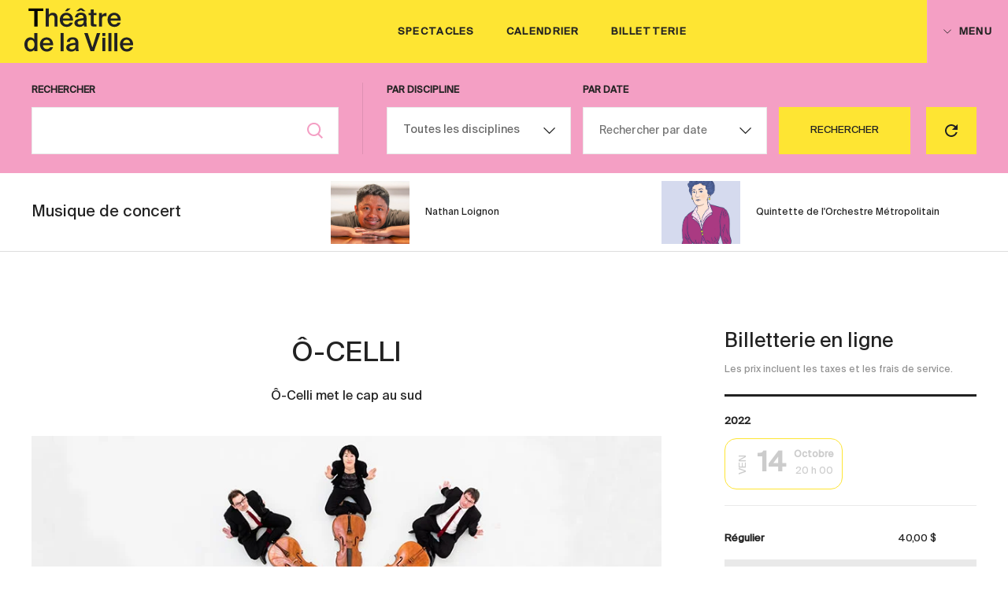

--- FILE ---
content_type: text/html; charset=utf-8
request_url: https://www.theatredelaville.qc.ca/programmation/o-celli/
body_size: 25189
content:
<!doctype html><html data-all-langs="" lang="fr"><head><meta http-equiv="Content-Type" content="text/html; charset=UTF-8"><meta charset="utf-8"><meta http-equiv="X-UA-Compatible" content="IE=edge,chrome=IE9"><meta name="viewport" content="width=device-width, initial-scale=1, ui-minimal"><link rel="search" type="application/opensearchdescription+xml" href="https://www.theatredelaville.qc.ca/opensearch.xml" title="Recherche Théâtre de la ville"><title>Ô-Celli - Théâtre de la Ville</title><meta name="title" content="Ô-Celli - Théâtre de la Ville"><meta name="description" content="&lt;div&gt;<!--block-->Musique pour le cinéma ou pour la danse, œuvres espagnoles et latines pleines de soleil : de nombreux répertoires sont explorés par ce dynamique ensemble de huit violoncelles. Au gré de leurs coups de cœur, les musiciens y vont d’arrangements qui réinventent tout un répertoire. Sans chef, les huit virtuoses changent régulièrement de place dans un grand jeu d’octuor musical. Utilisé de façon non conventionnelle, le violoncelle se fait même parfois instrument de percussion et est exploré dans toutes ses nuances, couleurs et possibilités. Ô-Celli ou le plaisir multiplié par huit !&lt;/div&gt;&lt;div&gt;<!--block-->&lt;br/&gt;&lt;/div&gt;"><meta property="og:title" content="Ô-Celli - Théâtre de la Ville"><meta property="og:url" content="https://www.theatredelaville.qc.ca/programmation/o-celli/"><meta property="og:type" content="website"><meta property="og:image" content="https://tuxedov1.blob.core.windows.net/tuxedo-theatredelaville/show/show_-MzQyyMxfVAQVgXsZHJ3_.jpg"><meta property="og:image:url" content="https://tuxedov1.blob.core.windows.net/tuxedo-theatredelaville/show/show_-MzQyyMxfVAQVgXsZHJ3_.jpg"><meta property="og:description" content="&lt;div&gt;<!--block-->Musique pour le cinéma ou pour la danse, œuvres espagnoles et latines pleines de soleil : de nombreux répertoires sont explorés par ce dynamique ensemble de huit violoncelles. Au gré de leurs coups de cœur, les musiciens y vont d’arrangements qui réinventent tout un répertoire. Sans chef, les huit virtuoses changent régulièrement de place dans un grand jeu d’octuor musical. Utilisé de façon non conventionnelle, le violoncelle se fait même parfois instrument de percussion et est exploré dans toutes ses nuances, couleurs et possibilités. Ô-Celli ou le plaisir multiplié par huit !&lt;/div&gt;&lt;div&gt;<!--block-->&lt;br/&gt;&lt;/div&gt;"><meta name="twitter:card" content="summary_large_image"><meta name="twitter:site" content="https://twitter.com/TDLV_Longueuil"><meta name="twitter:title" content="Ô-Celli - Théâtre de la Ville"><meta name="twitter:creator" content="@TDLV_Longueuil"><meta name="twitter:domain" content="theatredelaville.qc.ca"><meta name="twitter:image" content="https://tuxedov1.blob.core.windows.net/tuxedo-theatredelaville/show/show_-MzQyyMxfVAQVgXsZHJ3_.jpg"><meta name="twitter:description" content="&lt;div&gt;<!--block-->Musique pour le cinéma ou pour la danse, œuvres espagnoles et latines pleines de soleil : de nombreux répertoires sont explorés par ce dynamique ensemble de huit violoncelles. Au gré de leurs coups de cœur, les musiciens y vont d’arrangements qui réinventent tout un répertoire. Sans chef, les huit virtuoses changent régulièrement de place dans un grand jeu d’octuor musical. Utilisé de façon non conventionnelle, le violoncelle se fait même parfois instrument de percussion et est exploré dans toutes ses nuances, couleurs et possibilités. Ô-Celli ou le plaisir multiplié par huit !&lt;/div&gt;&lt;div&gt;<!--block-->&lt;br/&gt;&lt;/div&gt;"><meta property="fb:app_id" content="@theatredelaville.qc.ca"><meta name="theme-color" content="#ef4536"><link rel="canonical" href="https://www.theatredelaville.qc.ca/programmation/o-celli/"><link rel="shortcut icon" href="https://www.theatredelaville.qc.ca/favicon.ico" type="image/vnd.microsoft.icon"><link rel="icon" href="https://www.theatredelaville.qc.ca/favicon.ico" type="image/x-icon"><link rel="icon" href="https://www.theatredelaville.qc.ca/favicon.png" type="image/png"><link rel="apple-touch-icon" href="https://www.theatredelaville.qc.ca/favicon.png" type="image/png"><link rel="pavatar" href="https://www.theatredelaville.qc.ca/favicon.png" type="image/png"><meta name="msapplication-TileImage" content="https://www.theatredelaville.qc.ca/favicon.png"><link rel="author" href="https://www.theatredelaville.qc.ca/humans.txt"><link rel="stylesheet" type="text/css" href="/workspace/assets/css/thv.min.4.3.0.77.css" integrity="sha384-2wY9w3xLc8tctAdAqgkyNIWQbNPjgR6MSyhZXDyaSXWTinY7fZ1sNXQbGAAWik/a"><meta name="algolia-type" content="show"><meta name="algolia-category" content="Musique de concert"></head><body class="fr page-programmation site-base-color js-fix-scroll-margin" data-version="4.3.0.77"><script>
var dataLayer = dataLayer || [];
dataLayer.push({'page':{'language':'fr'}});
</script><script>(function(w,d,s,l,i){w[l]=w[l]||[];w[l].push({'gtm.start':new Date().getTime(),event:'gtm.js'});
var f=d.getElementsByTagName(s)[0],
j=d.createElement(s),dl=l!='dataLayer'?'&l='+l:'';j.async=true;
j.src='https://www.googletagmanager.com/gtm.js?id='+i+dl+'';
f.parentNode.insertBefore(j,f);
})(window,document,'script','dataLayer','GTM-WG8RHBD');</script><noscript><iframe src="https://www.googletagmanager.com/ns.html?id=GTM-WG8RHBD" height="0" width="0" style="display:none;visibility:hidden"></iframe></noscript><a href="#site-pages" class="visually-hidden">Skip to content</a><a href="#site-nav" class="visually-hidden">Skip to navigation</a><div data-leaving-state-follower-common-ancestor="body" data-leaving-state-follower=".js-site-loader-panel" class="fixed fill z-index-max js-site-loader" id="site-loader"><div data-leaving-state-add-class="translate-y-minus-full-skewY-minus-5deg" class="transform-origin-left-top absolute fill bg-color-yellow-dark transition-transform transition-duration-slower transition-ease-in-out-cubic transition-delay-faster js-site-loader-panel js-site-loader-leaving-ended-anim-ref"></div><div data-leaving-state-add-class="translate-y-minus-full-skewY-minus-5deg" class="transform-origin-left-top absolute fill bg-color-yellow transition-transform transition-duration-slower transition-ease-in-out-cubic transition-delay-fastest js-site-loader-panel"></div><div data-leaving-state-add-class="translate-y-minus-full" class="flexbox flex-center absolute fill color-white padding-broad transition-transform transition-duration-slower transition-ease-in-out-cubic js-site-loader-panel"><i class="block width-30rem max-width-full"><svg xmlns="http://www.w3.org/2000/svg" xmlns:xlink="http://www.w3.org/1999/xlink" version="1.1" x="0px" y="0px" viewBox="0 0 677 466" class="line-height-0 valign-top width-full height-full block"><polygon points="43.3,32.7 43.3,15.6 137.7,15.6 137.7,32.7 100.8,32.7 100.8,133 80.2,133 80.2,32.7 "></polygon><g><path d="M183.2,47.6c4.5-2.4,9.8-3.6,16-3.6c5.3,0,9.8,0.8,13.5,2.4c3.7,1.6,6.8,3.9,9.2,7c2.4,3,4.1,6.6,5.3,10.9      c1.1,4.2,1.7,8.9,1.7,14.1V133h-19.3V83c0-2.9-0.2-5.8-0.5-8.6c-0.3-2.8-1.1-5.3-2.2-7.5c-1.1-2.2-2.8-4-5-5.3      c-2.2-1.3-5.2-1.9-8.8-1.9c-3.7,0-6.8,0.7-9.4,2c-2.6,1.4-4.7,3.2-6.3,5.6c-1.6,2.4-2.8,5.2-3.5,8.6c-0.7,3.3-1.1,7-1.1,10.9V133      h-19.3V15.6h19.3V58C175.2,53.5,178.7,50,183.2,47.6"></path><path d="M275.9,34.4L291,15.6h22.7l-23,18.8H275.9z M278.7,60.1c-2.5,0.8-4.9,2-7.1,3.6c-2.2,1.7-4.1,3.9-5.8,6.7      c-1.6,2.8-2.6,6.3-3.1,10.4h45.4c-0.1-3.3-0.8-6.4-2.1-9.2c-1.3-2.8-2.9-5-4.9-6.9c-2-1.8-4.3-3.3-7-4.3c-2.6-1-5.4-1.5-8.2-1.5      C283.7,59,281.3,59.4,278.7,60.1 M265.4,105.6c1.5,3,3.3,5.5,5.5,7.5c2.2,2.1,4.6,3.6,7.3,4.5c2.6,1,5.4,1.5,8.2,1.5      c5.1,0,9.5-1,13.2-3c3.7-2,6.5-5,8.2-9.1h19c-1,3.5-2.5,6.9-4.7,10.3c-2.2,3.4-4.9,6.4-8.2,9.1c-3.3,2.6-7.2,4.8-11.6,6.4      s-9.4,2.4-15.1,2.4c-7,0-13.3-1.2-18.7-3.7c-5.5-2.5-10.1-5.8-13.8-10c-3.8-4.2-6.6-9.1-8.6-14.7c-1.9-5.6-2.9-11.6-2.9-17.8      c0-6.6,1.1-12.6,3.2-18.1c2.1-5.5,5.1-10.2,8.9-14.2c3.8-4,8.4-7.1,13.6-9.3c5.2-2.2,10.9-3.3,17.1-3.3c6.7,0,12.7,1.3,18.1,3.9      c5.3,2.6,9.8,6.2,13.4,10.7c3.6,4.5,6.3,9.9,8.2,16.1c1.8,6.2,2.5,13,2.1,20.3h-64.9C263.1,99,264,102.6,265.4,105.6"></path><path d="M378.1,94.3c-4.9,0.9-8.9,1.9-12,3.2c-3.1,1.3-5.4,2.8-6.9,4.6c-1.5,1.8-2.2,3.9-2.2,6.4      c0,3.8,1.5,6.7,4.4,8.9c2.9,2.2,6.8,3.2,11.7,3.2c7.1,0,12.7-1.8,16.7-5.4c4-3.6,6-9.2,6-16.6V92C388.8,92.7,383,93.4,378.1,94.3       M390.9,34.4l-12.8-7.8l-13,7.8h-17.7l23.2-18.8H386l22.7,18.8H390.9z M355.8,133.3c-3.9-1.2-7.3-3-10.2-5.3      c-2.9-2.3-5.1-5-6.6-8.2c-1.6-3.2-2.3-6.8-2.3-10.8c0-5.4,1.6-9.9,4.7-13.4c3.1-3.6,7.4-6.5,12.7-8.7c5.3-2.3,11.6-4,18.6-5.2      c7.1-1.2,14.6-2.2,22.6-3.1V77c0-3.7-0.5-6.8-1.5-9.3c-1-2.5-2.3-4.5-4-6c-1.7-1.5-3.6-2.5-5.8-3.2c-2.2-0.6-4.5-1-6.9-1      c-4.9,0-8.9,1.3-12.2,3.9c-3.3,2.6-5,6.5-5.3,11.8h-19c0.3-4.4,1.5-8.5,3.4-12.1c1.9-3.7,4.5-6.8,7.8-9.5c3.2-2.6,7-4.7,11.4-6.2      c4.4-1.5,9.2-2.2,14.5-2.2c5.2,0,10,0.6,14.6,1.9c4.5,1.3,8.5,3.4,11.8,6.3c3.3,2.9,5.9,6.8,7.8,11.6s2.7,10.7,2.6,17.6      c0,1.1,0,2.5-0.1,4.2s-0.1,3.6-0.1,5.7c0,2.1,0,4.2-0.1,6.4c-0.1,2.2-0.1,4.3-0.1,6.2c0,5.5,0.2,10.9,0.6,16.3      c0.4,5.3,1.1,9.9,1.9,13.5h-17.7c-0.3-1.8-0.6-3.5-0.9-5c-0.3-1.5-0.5-3.8-0.7-6.8c-2.8,4.8-6.7,8.3-11.6,10.5      c-4.9,2.3-10.6,3.4-17.1,3.4C364.1,135.1,359.8,134.5,355.8,133.3"></path><path d="M460,22.9v23h17.5v13.9H460v47.5c0,4.4,0.7,7.4,2.1,8.8c1.4,1.5,4.2,2.2,8.3,2.2h7V133h-14.3      c-4.6,0-8.4-0.4-11.3-1.1c-2.9-0.7-5.2-1.9-6.8-3.6c-1.6-1.7-2.7-4.1-3.3-7c-0.6-3-0.9-6.7-0.9-11.1V59.8h-13V45.9h13v-23H460z"></path><path d="M532.3,65c-3,0-5.7,0.4-8.1,1.1c-2.4,0.7-4.4,1.9-6,3.6c-1.6,1.7-2.9,4-3.7,6.9c-0.9,2.9-1.3,6.5-1.3,10.9V133      h-19.3V45.9h19v15.5c2.4-4.9,5.6-8.7,9.6-11.4c4-2.8,8.7-4.2,14-4.3c0.8,0,1.6,0,2.5,0.1c0.9,0.1,1.8,0.1,2.5,0.2v19.4      C538.3,65.1,535.2,65,532.3,65"></path><path d="M584.2,60.1c-2.5,0.8-4.9,2-7.1,3.6c-2.2,1.7-4.1,3.9-5.8,6.7c-1.6,2.8-2.6,6.3-3.1,10.4h45.4      c-0.1-3.3-0.8-6.4-2.1-9.2c-1.3-2.8-2.9-5-4.9-6.9c-2-1.8-4.3-3.3-7-4.3c-2.6-1-5.4-1.5-8.2-1.5C589.1,59,586.7,59.4,584.2,60.1       M570.9,105.6c1.5,3,3.3,5.5,5.5,7.5c2.2,2.1,4.6,3.6,7.3,4.5c2.6,1,5.4,1.5,8.2,1.5c5.1,0,9.5-1,13.2-3c3.7-2,6.5-5,8.2-9.1h19      c-1,3.5-2.5,6.9-4.7,10.3c-2.2,3.4-4.9,6.4-8.2,9.1c-3.3,2.6-7.2,4.8-11.6,6.4s-9.4,2.4-15.1,2.4c-7,0-13.3-1.2-18.7-3.7      c-5.5-2.5-10.1-5.8-13.8-10c-3.8-4.2-6.6-9.1-8.6-14.7c-1.9-5.6-2.9-11.6-2.9-17.8c0-6.6,1.1-12.6,3.2-18.1      c2.1-5.5,5.1-10.2,8.9-14.2c3.8-4,8.4-7.1,13.6-9.3c5.2-2.2,10.9-3.3,17.1-3.3c6.7,0,12.7,1.3,18.1,3.9c5.3,2.6,9.8,6.2,13.4,10.7      c3.6,4.5,6.3,9.9,8.2,16.1c1.8,6.2,2.5,13,2.1,20.3h-64.9C568.6,99,569.5,102.6,570.9,105.6"></path><path d="M79.3,235c-1.2-3.8-2.8-6.9-4.8-9.3c-2-2.4-4.4-4.3-7.1-5.5c-2.8-1.2-5.7-1.9-8.8-1.9c-3.2,0-6.2,0.7-8.9,2.1      s-5,3.4-7,6c-1.9,2.6-3.5,5.7-4.5,9.4c-1.1,3.7-1.6,7.8-1.6,12.3c0,9.3,2.1,16.6,6.2,21.9c4.1,5.3,9.4,8,15.9,8      c3.1,0,6.1-0.6,8.8-1.9c2.8-1.2,5.1-3.1,7.1-5.6c2-2.5,3.6-5.6,4.8-9.3c1.2-3.7,1.8-8.1,1.8-13.2C81.1,243.2,80.5,238.8,79.3,235       M99.5,174.3v117.4H80.2v-11.5c-2.6,4.3-6.1,7.7-10.5,10c-4.4,2.4-9.6,3.6-15.4,3.6c-5.2,0-10.1-1.1-14.7-3.2      c-4.6-2.1-8.6-5.2-12.1-9.2c-3.5-4-6.2-8.8-8.2-14.4c-2-5.6-3-11.9-3-19c0-6.9,1-13.2,3-18.8c2-5.6,4.7-10.4,8.2-14.4      c3.5-4,7.5-7,12.1-9.2c4.6-2.1,9.5-3.2,14.7-3.2c5.8,0,11,1.2,15.4,3.6c4.4,2.4,7.9,5.7,10.5,10l0-41.9H99.5z"></path><path d="M151.7,218.9c-2.5,0.8-4.9,2-7.1,3.6c-2.2,1.7-4.1,3.9-5.8,6.7c-1.6,2.8-2.6,6.3-3.1,10.4h45.4      c-0.1-3.3-0.8-6.4-2.1-9.2c-1.3-2.8-2.9-5-4.9-6.9c-2-1.8-4.3-3.3-7-4.3c-2.6-1-5.4-1.5-8.2-1.5      C156.7,217.7,154.3,218.1,151.7,218.9 M138.5,264.3c1.5,3,3.3,5.5,5.5,7.5c2.2,2.1,4.6,3.6,7.3,4.5c2.6,1,5.4,1.5,8.2,1.5      c5.1,0,9.5-1,13.2-3c3.7-2,6.5-5,8.2-9.2h19c-1,3.5-2.5,6.9-4.7,10.3c-2.2,3.4-4.9,6.4-8.2,9.1c-3.3,2.6-7.2,4.8-11.6,6.4      c-4.4,1.6-9.4,2.4-15.1,2.4c-7,0-13.3-1.2-18.7-3.7c-5.5-2.5-10.1-5.8-13.8-10c-3.8-4.2-6.6-9.1-8.6-14.7      c-1.9-5.6-2.9-11.6-2.9-17.8c0-6.6,1.1-12.6,3.2-18.1c2.1-5.5,5.1-10.2,8.9-14.2c3.8-4,8.4-7.1,13.6-9.3c5.2-2.2,10.9-3.3,17.1-3.3      c6.7,0,12.7,1.3,18.1,3.9c5.3,2.6,9.8,6.2,13.4,10.7s6.3,9.9,8.2,16.1c1.8,6.2,2.5,13,2.1,20.3h-64.9      C136.1,257.8,137,261.3,138.5,264.3"></path><rect x="248.4" y="174.3" width="19.3" height="117.4"></rect><path d="M325.8,253c-4.9,0.9-8.9,1.9-12,3.2c-3.1,1.3-5.4,2.8-6.9,4.6c-1.5,1.8-2.2,3.9-2.2,6.4c0,3.8,1.5,6.7,4.4,8.9      c2.9,2.2,6.8,3.2,11.7,3.2c7.1,0,12.7-1.8,16.7-5.4c4-3.6,6-9.2,6-16.6v-6.6C336.5,251.4,330.6,252.2,325.8,253 M303.5,292      c-3.9-1.2-7.3-3-10.2-5.3c-2.9-2.3-5.1-5-6.6-8.2c-1.6-3.2-2.3-6.8-2.3-10.8c0-5.4,1.6-9.9,4.7-13.4c3.1-3.6,7.4-6.5,12.7-8.7      c5.3-2.3,11.6-4,18.6-5.2c7.1-1.2,14.6-2.2,22.6-3.1v-1.6c0-3.7-0.5-6.8-1.5-9.3c-1-2.5-2.3-4.5-4-6c-1.7-1.5-3.6-2.5-5.8-3.2      c-2.2-0.6-4.5-1-6.9-1c-4.9,0-8.9,1.3-12.2,3.9c-3.3,2.6-5,6.5-5.3,11.8h-19c0.3-4.4,1.5-8.5,3.4-12.1c1.9-3.7,4.5-6.8,7.8-9.5      c3.2-2.6,7-4.7,11.4-6.2c4.4-1.5,9.2-2.2,14.5-2.2c5.2,0,10,0.6,14.6,1.9c4.5,1.3,8.5,3.4,11.8,6.3c3.3,2.9,5.9,6.8,7.8,11.6      s2.7,10.7,2.6,17.6c0,1.1,0,2.5-0.1,4.2c-0.1,1.7-0.1,3.6-0.1,5.7c0,2.1,0,4.2-0.1,6.4c-0.1,2.2-0.1,4.3-0.1,6.2      c0,5.5,0.2,10.9,0.6,16.3s1.1,9.9,1.9,13.5h-17.7c-0.3-1.8-0.6-3.5-0.9-5c-0.3-1.5-0.5-3.8-0.7-6.8c-2.8,4.8-6.7,8.3-11.6,10.5      c-4.9,2.3-10.6,3.4-17.1,3.4C311.8,293.8,307.5,293.2,303.5,292"></path><polygon points="400.4,426.2 429.4,333 451.1,333 411,450.5 388.9,450.5 348.3,333 370.6,333  "></polygon><path d="M483,450.5h-19.3v-87.1H483V450.5z M483,352.5h-19.3V333H483V352.5z"></path><rect x="503" y="333" width="19.3" height="117.4"></rect><rect x="540.9" y="333" width="19.3" height="117.4"></rect><path d="M612.4,377.6c-2.5,0.8-4.9,2-7.1,3.6c-2.2,1.7-4.1,3.9-5.8,6.7c-1.6,2.8-2.6,6.3-3.1,10.4h45.4      c-0.1-3.3-0.8-6.4-2.1-9.2c-1.3-2.8-2.9-5-4.9-6.9c-2-1.8-4.3-3.3-7-4.3c-2.6-1-5.4-1.5-8.2-1.5      C617.3,376.4,614.9,376.8,612.4,377.6 M599.1,423c1.5,3,3.3,5.5,5.5,7.5c2.2,2.1,4.6,3.6,7.3,4.5c2.6,1,5.4,1.5,8.2,1.5      c5.1,0,9.5-1,13.2-3c3.7-2,6.5-5,8.2-9.2h19c-1,3.5-2.5,6.9-4.7,10.3c-2.2,3.4-4.9,6.4-8.2,9.1c-3.3,2.6-7.2,4.8-11.6,6.4      c-4.4,1.6-9.4,2.4-15.1,2.4c-7,0-13.3-1.2-18.7-3.7c-5.5-2.5-10.1-5.8-13.8-10c-3.8-4.2-6.6-9.1-8.6-14.7      c-1.9-5.6-2.9-11.6-2.9-17.8c0-6.6,1.1-12.6,3.2-18.1c2.1-5.5,5.1-10.2,8.9-14.2c3.8-4,8.4-7.1,13.6-9.3c5.2-2.2,10.9-3.3,17.1-3.3      c6.7,0,12.7,1.3,18.1,3.9c5.3,2.6,9.8,6.2,13.4,10.7c3.6,4.5,6.3,9.9,8.2,16.1c1.8,6.2,2.5,13,2.1,20.3h-64.9      C596.7,416.5,597.6,420,599.1,423"></path></g></svg></i></div></div><div id="site"><header role="menubar" data-opened-state-notify-off="site.addScroll" data-opened-state-notify-on="site.removeScroll" data-opened-state-follower-common-ancestor="#site" data-opened-state-follower=".header-menu-toggler" class="is-translated-when-body-transitioning flexbox fixed left top right top-auto-when-touch bottom-when-touch z-index-200 color-white bg-color-yellow color-black js-header header js-site-header js-fix-scroll-pad"><div class="flexbox flex-row flex-grow-1 overflow-hidden-to-sm width-full"><a data-ga-cat="menu-nav" data-ga-label="logo" class="border-box flex-shrink-0 block overflow-hidden relative z-index-20 bg-color-yellow width-largest width-giga-from-ph height-broadest header-logo-ctn" role="menuitem" href="/"><div class="absolute fill color-black padding-horizontal-thinner padding-horizontal-thin-from-ph padding-vertical-micro header-logo"><svg xmlns="http://www.w3.org/2000/svg" xmlns:xlink="http://www.w3.org/1999/xlink" version="1.1" x="0px" y="0px" viewBox="0 0 705 283.8" style="enable-background:new 0 0 705 283.8;" xml:space="preserve"><polygon points="31.3,20.3 31.3,3.2 125.8,3.2 125.8,20.3 88.8,20.3 88.8,120.6 68.3,120.6 68.3,20.3 "></polygon><g><defs><rect x="-113" y="-114.3" width="931.1" height="513.1"></rect></defs><clipPath><use xlink:href="#SVGID_1_" style="overflow:visible;"></use></clipPath><path fill="currentColor" d="M171.2,35.1c7.6-4.4,21.4-4.8,29.5-1.2c3.7,1.6,6.8,3.9,9.2,7c2.4,3,4.1,6.6,5.3,10.9      c1.1,4.2,1.7,8.9,1.7,14.1v54.7h-19.3c-0.2-6.2,0.5-53.7-0.5-58.6c-0.3-2.8-1.1-5.3-2.2-7.5c-1.1-2.2-2.8-4-5-5.3      c-4.4-2.7-13.6-2.5-18.2,0.1c-2.6,1.3-4.7,3.2-6.3,5.6c-1.6,2.4-2.8,5.2-3.5,8.6c-0.7,3.3-1.1,7-1.1,10.9v46.3h-19.3V3.2h19.3v42.4      C163.2,41.1,166.7,37.6,171.2,35.1"></path><path fill="currentColor" d="M263.9,21.9L279,3.2h22.7l-23,18.8H263.9z M266.8,47.7c-2.5,0.8-4.9,2-7.1,3.6c-2.2,1.7-4.1,3.9-5.8,6.7      c-1.6,2.8-2.6,6.3-3.1,10.4h45.4c-0.1-3.3-0.8-6.4-2.1-9.2c-2.5-5.4-6.5-9.1-11.9-11.2C277.1,46.2,272.1,46.1,266.8,47.7       M253.5,93.1c1.5,3,3.3,5.5,5.5,7.5c2.2,2.1,4.6,3.6,7.3,4.5c6.7,2.6,15.6,1.6,21.4-1.5c3.7-2,6.5-5,8.2-9.2h19      c-1,3.5-2.5,6.9-4.7,10.3c-2.2,3.4-4.9,6.4-8.2,9.1c-3.3,2.6-7.2,4.8-11.6,6.4c-9.8,3.7-24.4,3.1-33.8-1.3      c-5.5-2.5-10.1-5.8-13.8-10c-3.8-4.2-6.6-9.1-8.6-14.7c-3.9-11-4-25.2,0.2-35.9c4.1-10.7,12-19,22.5-23.5c10.5-4.6,25-4.5,35.1,0.6      c5.3,2.6,9.8,6.2,13.4,10.7s6.3,9.9,8.2,16.1c1.8,6.2,2.5,13,2.1,20.3h-64.9C251.1,86.6,252,90.2,253.5,93.1"></path><path fill="currentColor" d="M366.1,81.9c-4.9,0.9-8.9,1.9-12,3.2c-3.1,1.3-5.4,2.8-6.9,4.6c-3.7,4.4-2.6,12.1,2.2,15.3      c7.1,5.4,22.6,3.7,28.3-2.2c4-3.6,6-9.2,6-16.6v-6.6C376.9,80.3,371,81,366.1,81.9 M378.9,21.9l-12.8-7.8l-13,7.8h-17.7l23.2-18.8      h15.4l22.7,18.8H378.9z M343.9,120.8c-3.9-1.2-7.3-3-10.2-5.3c-2.9-2.3-5.1-5-6.6-8.2c-3.6-7.2-3.2-18.3,2.3-24.2      c3.1-3.6,7.4-6.5,12.7-8.7c5.3-2.3,11.6-4,18.6-5.2c7.1-1.2,14.6-2.2,22.6-3.1c0.1-3.8-0.3-8.1-1.5-10.9c-1-2.5-2.3-4.5-4-6      c-1.7-1.5-3.6-2.5-5.8-3.2c-6.2-1.9-14.3-1.1-19.1,2.9c-3.3,2.6-5,6.5-5.3,11.8h-19c0.3-4.4,1.5-8.5,3.4-12.1      c1.9-3.7,4.5-6.8,7.8-9.5c3.2-2.6,7-4.7,11.4-6.2c8.6-2.9,20.3-2.8,29.1-0.2c4.5,1.3,8.5,3.4,11.8,6.3c3.3,2.9,5.9,6.8,7.8,11.6      c1.8,4.8,2.7,10.7,2.6,17.6c0,1.1,0,2.5-0.1,4.2c-0.1,3.8,0,8-0.2,12.1c-0.3,11.6,0.1,25.4,2.5,36h-17.7c-0.3-1.8-0.6-3.5-0.9-5      c-0.3-1.5-0.5-3.8-0.7-6.8c-2.8,4.8-6.7,8.3-11.6,10.5C365.7,123.3,352.8,123.7,343.9,120.8"></path><path fill="currentColor" d="M448.1,10.4v23h17.5v13.9h-17.5v47.5c0,4.4,0.7,7.4,2.1,8.8c1.4,1.5,4.2,2.2,8.3,2.2h7v14.7      c-6.5-0.1-20.1,0.5-25.6-1.1c-2.9-0.7-5.2-1.9-6.8-3.6c-1.6-1.7-2.7-4.1-3.3-7c-0.6-3-0.9-6.7-0.9-11.1V47.4h-13V33.4h13v-23H448.1      z"></path><path fill="currentColor" d="M520.3,52.6c-3,0-5.7,0.4-8.1,1.1c-5.2,1.6-8.1,5-9.7,10.4c-0.9,2.9-1.3,6.5-1.3,10.9v45.7h-19.3V33.4h19V49      c2.4-4.9,5.6-8.7,9.6-11.4c4-2.8,8.7-4.2,14-4.3c0.8,0,1.6,0,2.5,0.1c0.9,0.1,1.8,0.1,2.5,0.2V53C526.3,52.7,523.2,52.6,520.3,52.6      "></path><path fill="currentColor" d="M572.2,47.7c-2.5,0.8-4.9,2-7.1,3.6c-2.2,1.7-4.1,3.9-5.8,6.7c-1.6,2.8-2.6,6.3-3.1,10.4h45.4      c-0.1-3.3-0.8-6.4-2.1-9.2c-1.3-2.8-2.9-5-4.9-6.9c-2-1.8-4.3-3.3-7-4.3C582.5,46.2,577.5,46.1,572.2,47.7 M558.9,93.1      c1.5,3,3.3,5.5,5.5,7.5c7.4,7.3,20.3,7.5,28.7,3c3.7-2,6.5-5,8.2-9.2h19c-1,3.5-2.5,6.9-4.7,10.3c-2.2,3.4-4.9,6.4-8.2,9.1      c-3.3,2.6-7.2,4.8-11.6,6.4c-9.8,3.7-24.4,3.1-33.8-1.3c-5.5-2.5-10.1-5.8-13.8-10c-3.8-4.2-6.6-9.1-8.6-14.7      c-3.9-11-4-25.2,0.2-35.9c2.1-5.5,5.1-10.2,8.9-14.2c3.8-4,8.4-7.1,13.6-9.3c10.5-4.6,25-4.5,35.1,0.6      c11.1,5.4,18.1,14.9,21.6,26.8c1.8,6.2,2.5,13,2.1,20.3h-64.9C556.6,86.6,557.5,90.2,558.9,93.1"></path><path fill="currentColor" d="M67.3,222.6c-1.2-3.8-2.8-6.9-4.8-9.3c-2-2.4-4.4-4.3-7.1-5.5c-5.4-2.5-12.5-2.6-17.7,0.2c-2.7,1.4-5,3.4-7,6      c-1.9,2.6-3.5,5.7-4.5,9.4c-3.2,10.4-1.7,26.8,4.5,34.3c5.7,7.9,16.1,10,24.7,6.2c2.8-1.2,5.1-3.1,7.1-5.6c2-2.5,3.6-5.6,4.8-9.3      C69.7,241.8,69.7,229.8,67.3,222.6 M87.5,161.9v117.4H68.3v-11.5c-2.6,4.3-6.1,7.7-10.5,10c-8.5,4.7-21,4.7-30,0.4      c-9.8-4.5-16.5-13.1-20.2-23.6c-5.7-16.4-3.5-38.9,8.2-52.2c3.5-4,7.5-7,12.1-9.2c9-4.3,21.5-4.3,30,0.4c4.4,2.4,7.9,5.7,10.5,10      v-41.9H87.5z"></path><path fill="currentColor" d="M139.8,206.4c-2.5,0.8-4.9,2-7.1,3.6c-2.2,1.7-4.1,3.9-5.8,6.7c-1.6,2.8-2.6,6.3-3.1,10.4h45.3      c-0.1-3.3-0.8-6.4-2.1-9.2c-1.3-2.8-2.9-5-4.9-6.9C156.2,205.7,147.6,203.9,139.8,206.4 M126.5,251.9c1.5,3,3.3,5.5,5.5,7.5      c2.2,2.1,4.6,3.6,7.3,4.5c6.7,2.5,15.6,1.6,21.4-1.5c3.7-2,6.5-5,8.2-9.2h19c-1,3.5-2.5,6.9-4.7,10.3c-2.2,3.4-4.9,6.4-8.2,9.1      c-3.3,2.6-7.2,4.8-11.6,6.4c-9.8,3.7-24.4,3.1-33.8-1.3c-10.9-4.9-18.6-13.6-22.4-24.8c-3.9-11-4-25.2,0.2-35.9      c2.1-5.5,5.1-10.2,8.9-14.2c3.8-4,8.4-7.1,13.6-9.3c10.5-4.6,25-4.5,35.1,0.6c11.1,5.4,18.1,14.9,21.6,26.8      c1.8,6.2,2.5,13,2.1,20.3h-64.9C124.1,245.3,125,248.9,126.5,251.9"></path><rect x="236.4" y="161.9" fill="currentColor" width="19.3" height="117.4"></rect><path fill="currentColor" d="M313.8,240.6c-4.9,0.9-8.9,1.9-12,3.2c-3.1,1.3-5.4,2.8-6.9,4.6c-3.7,4.4-2.6,12.1,2.2,15.3      c7.1,5.4,22.6,3.7,28.3-2.2c4-3.6,6-9.2,6-16.6v-6.6C324.6,239,318.7,239.7,313.8,240.6 M291.5,279.5c-3.9-1.2-7.3-3-10.2-5.3      c-2.9-2.3-5.1-5-6.6-8.2c-3.6-7.2-3.2-18.3,2.3-24.2c3.1-3.6,7.4-6.5,12.7-8.7c5.3-2.3,11.6-4,18.6-5.2c7.1-1.2,14.6-2.2,22.6-3.1      c0.1-3.8-0.3-8.1-1.5-10.9c-1-2.5-2.3-4.5-4-6c-1.7-1.5-3.6-2.5-5.8-3.2c-6.2-1.9-14.3-1.1-19.1,2.9c-3.3,2.6-5,6.5-5.3,11.8h-19      c0.3-4.4,1.5-8.5,3.4-12.1c1.9-3.7,4.5-6.8,7.8-9.5c3.2-2.6,7-4.7,11.4-6.2c12.7-4,30.5-3,40.9,6.1c3.3,2.9,5.9,6.8,7.8,11.6      c1.8,4.8,2.7,10.7,2.6,17.6c0,1.1,0,2.5-0.1,4.2c-0.1,3.8,0,8-0.2,12.1c-0.3,11.6,0.1,25.4,2.5,36h-17.7c-0.3-1.8-0.6-3.5-0.9-5      c-0.3-1.5-0.5-3.8-0.7-6.8c-2.8,4.8-6.7,8.3-11.6,10.5C313.4,282,300.5,282.5,291.5,279.5"></path><polygon fill="currentColor" points="439.7,255 468.6,161.9 490.3,161.9 450.2,279.3 428.2,279.3 387.5,161.9 409.8,161.9  "></polygon><path fill="currentColor" d="M522.3,279.3H503v-87.1h19.3V279.3z M522.3,181.3H503v-19.4h19.3V181.3z"></path><rect x="542.2" y="161.9" fill="currentColor" width="19.3" height="117.4"></rect><rect x="580.1" y="161.9" fill="currentColor" width="19.3" height="117.4"></rect><path fill="currentColor" d="M651.6,206.4c-2.5,0.8-4.9,2-7.1,3.6c-2.2,1.7-4.1,3.9-5.8,6.7c-1.6,2.8-2.6,6.3-3.1,10.4H681      c-0.1-3.3-0.8-6.4-2.1-9.2c-1.3-2.8-2.9-5-4.9-6.9c-2-1.8-4.3-3.3-7-4.3C661.9,204.9,656.9,204.8,651.6,206.4 M638.3,251.9      c1.5,3,3.3,5.5,5.5,7.5c2.2,2.1,4.6,3.6,7.3,4.5c6.7,2.5,15.6,1.6,21.4-1.5c3.7-2,6.5-5,8.2-9.2h19c-1,3.5-2.5,6.9-4.7,10.3      c-2.2,3.4-4.9,6.4-8.2,9.1c-3.3,2.6-7.2,4.8-11.6,6.4c-9.8,3.7-24.4,3.1-33.8-1.3c-5.5-2.5-10.1-5.8-13.8-10      c-3.8-4.2-6.6-9.1-8.6-14.7c-3.9-11-4-25.2,0.2-35.9c2.1-5.5,5.1-10.2,8.9-14.2c3.8-4,8.4-7.1,13.6-9.3c10.5-4.6,25-4.5,35.1,0.6      c5.3,2.6,9.8,6.2,13.4,10.7s6.3,9.9,8.2,16.1c1.8,6.2,2.5,13,2.1,20.3h-64.9C635.9,245.3,636.8,248.9,638.3,251.9"></path></g></svg></div><div class="absolute fill color-black padding-horizontal-thinner padding-horizontal-thin-from-ph padding-vertical-micro display-none-to-sm transparent header-logo-small"><svg xmlns="http://www.w3.org/2000/svg" version="1.1" width="96.8" height="31" viewBox="0 0 96.8 31" class="line-height-0 valign-top width-full height-full block"><rect fill="currentColor" x="36.8" y="12" transform="matrix(-1 -1.224647e-16 1.224647e-16 -1 122.3729 31)" width="48.7" height="7"></rect><rect fill="currentColor" x="36.8" y="24" transform="matrix(-1 -1.224647e-16 1.224647e-16 -1 133.6229 55)" width="60" height="7"></rect><rect fill="currentColor" x="36.8" transform="matrix(-1 -1.224647e-16 1.224647e-16 -1 111.1229 7)" width="37.5" height="7"></rect><path fill="currentColor" d="M3.7,2.7H0V0h10.9v2.7H7.2v9.4H3.7V2.7z"></path><path fill="currentColor" d="M17.1,0h5.8c1.3,0,2.5,0.2,3.5,0.7s1.8,1.2,2.4,2.1c0.6,0.9,0.9,2,0.9,3.2s-0.3,2.3-0.9,3.2c-0.6,0.9-1.4,1.6-2.4,2.1     c-1,0.5-2.2,0.7-3.5,0.7h-5.8V0z M22.8,9.4c1,0,1.9-0.3,2.5-0.9c0.6-0.6,0.9-1.4,0.9-2.5c0-1-0.3-1.9-0.9-2.5     c-0.6-0.6-1.5-0.9-2.5-0.9h-2.2v6.7H22.8z"></path><path fill="currentColor" d="M3.1,18.8h3.4v9.4h5.8V31H3.1V18.8z"></path><path fill="currentColor" d="M29.2,18.8L24,31h-3.4l-5.2-12.2h3.7l3.3,7.9l3.4-7.9H29.2z"></path></svg></div><div class="absolute fill color-black padding-horizontal-thinner padding-horizontal-thin-from-ph padding-vertical-micro display-none-from-sm transparent header-logo-small"><svg xmlns="http://www.w3.org/2000/svg" version="1.1" width="31" height="31" viewBox="0 0 31 31" class="line-height-0 valign-top width-full height-full block"><path fill="currentColor" d="M3.7,2.7H0V0h10.9v2.7H7.2v9.4H3.7V2.7z"></path><path fill="currentColor" d="M17.1,0h5.8c1.3,0,2.5,0.2,3.5,0.7s1.8,1.2,2.4,2.1c0.6,0.9,0.9,2,0.9,3.2s-0.3,2.3-0.9,3.2c-0.6,0.9-1.4,1.6-2.4,2.1     c-1,0.5-2.2,0.7-3.5,0.7h-5.8V0z M22.8,9.4c1,0,1.9-0.3,2.5-0.9c0.6-0.6,0.9-1.4,0.9-2.5c0-1-0.3-1.9-0.9-2.5     c-0.6-0.6-1.5-0.9-2.5-0.9h-2.2v6.7H22.8z"></path><path fill="currentColor" d="M3.1,18.8h3.4v9.4h5.8V31H3.1V18.8z"></path><path fill="currentColor" d="M29.2,18.8L24,31h-3.4l-5.2-12.2h3.7l3.3,7.9l3.4-7.9H29.2z"></path></svg></div><span class="display-none">Théâtre de la Ville</span></a><div class="flex-grow-1 relative"><div class="flexbox flex-row flex-grow-1 relative z-index-5 bg-color-yellow color-black height-broadest header-bottom-bar"><nav class="display-none-to-sm flexbox flex-row flex-grow-1 justify-content-center justify-content-end-from-lg font-base text-short line-height-looser padding-horizontal-thinner" id="site-nav" role="menu"><div class="target relative"><a class="btn-page-spectacles js-site-nav-link custom-nav-link-border flexbox flex-row align-items-center font-weight-bold text-uppercase letter-spacing-wide padding-horizontal-thinner height-broadest" target="_self" role="menuitem" data-ga-label="fr/Spectacles" data-ga-cat="menu-nav" href="/spectacles/">Spectacles</a></div><div class="target relative"><a class="btn-page-calendrier js-site-nav-link custom-nav-link-border flexbox flex-row align-items-center font-weight-bold text-uppercase letter-spacing-wide padding-horizontal-thinner height-broadest" target="_self" role="menuitem" data-ga-label="fr/Calendrier" data-ga-cat="menu-nav" href="/calendrier/">Calendrier</a></div><div class="target relative"><a class="btn-page-billetterie js-site-nav-link custom-nav-link-border flexbox flex-row align-items-center font-weight-bold text-uppercase letter-spacing-wide padding-horizontal-thinner height-broadest" target="_self" role="menuitem" data-ga-label="fr/Billetterie" data-ga-cat="menu-nav" href="/billetterie/">Billetterie</a><div class="translate-x-minus-1_2 absolute left-1_2 top-full padding-horizontal-thinner bg-color-yellow color-black min-width-full transparent pointer-events-none opaque-on-target-hover pointer-events-all-on-target-hover transition-opacity transition-duration-faster"><div><a class="js-site-nav-link block text-align-left margin-vertical-thinnest white-space-nowrap subtarget" target="_self" role="menuitem" data-ga-label="fr/Achat de billets" data-ga-cat="menu-nav" href="/billetterie/achat-de-billets/"><div class="inline border-bottom-slimmest border-bottom-solid border-color-transparent border-color-current-color-on-subtarget-hover border-color-current-color-on-subtarget-selected transition-border-color transition-duration-faster">Achat de billets</div></a></div><div><a class="js-site-nav-link block text-align-left margin-vertical-thinnest white-space-nowrap subtarget" target="_self" role="menuitem" data-ga-label="fr/Abonnement" data-ga-cat="menu-nav" href="/billetterie/abonnement/"><div class="inline border-bottom-slimmest border-bottom-solid border-color-transparent border-color-current-color-on-subtarget-hover border-color-current-color-on-subtarget-selected transition-border-color transition-duration-faster">Abonnement</div></a></div><div><a class="js-site-nav-link block text-align-left margin-vertical-thinnest white-space-nowrap subtarget" target="_self" role="menuitem" data-ga-label="fr/Cartes-cadeaux" data-ga-cat="menu-nav" href="/billetterie/cartes-cadeaux/"><div class="inline border-bottom-slimmest border-bottom-solid border-color-transparent border-color-current-color-on-subtarget-hover border-color-current-color-on-subtarget-selected transition-border-color transition-duration-faster">Cartes-cadeaux</div></a></div><div><a class="js-site-nav-link block text-align-left margin-vertical-thinnest white-space-nowrap subtarget" target="_self" role="menuitem" data-ga-label="fr/Planifiez votre sortie" data-ga-cat="menu-nav" href="/billetterie/planifiez-votre-sortie/"><div class="inline border-bottom-slimmest border-bottom-solid border-color-transparent border-color-current-color-on-subtarget-hover border-color-current-color-on-subtarget-selected transition-border-color transition-duration-faster">Planifiez votre sortie</div></a></div><div><a class="js-site-nav-link block text-align-left margin-vertical-thinnest white-space-nowrap subtarget" target="_self" role="menuitem" data-ga-label="fr/Nos restaurants partenaires" data-ga-cat="menu-nav" href="/billetterie/nos-restaurants-partenaires/"><div class="inline border-bottom-slimmest border-bottom-solid border-color-transparent border-color-current-color-on-subtarget-hover border-color-current-color-on-subtarget-selected transition-border-color transition-duration-faster">Nos restaurants partenaires</div></a></div></div></div></nav><nav class="display-none-to-md flexbox flex-row flex-grow-1 font-base text-short line-height-looser padding-horizontal-thinner" role="menu"><div class="target relative"><a class="btn-page-scolaire btn-page-scolaire-programmation js-site-nav-link custom-nav-link-border flexbox flex-row align-items-center font-weight-semi-bold padding-horizontal-thinner height-broadest" target="_self" role="menuitem" data-ga-label="fr/Milieu scolaire" data-ga-cat="menu-nav" href="/scolaire/">Milieu scolaire</a><div class="translate-x-minus-1_2 absolute left-1_2 top-full padding-horizontal-thinner bg-color-yellow color-black min-width-full transparent pointer-events-none opaque-on-target-hover pointer-events-all-on-target-hover transition-opacity transition-duration-faster"><div><a class="btn-page-scolaire-programmation js-site-nav-link block text-align-left margin-vertical-thinnest white-space-nowrap subtarget" target="_self" role="menuitem" data-ga-label="fr/Programmation" data-ga-cat="menu-nav" href="/scolaire/programmation/"><div class="inline border-bottom-slimmest border-bottom-solid border-color-transparent border-color-current-color-on-subtarget-hover border-color-current-color-on-subtarget-selected transition-border-color transition-duration-faster">Programmation</div></a></div><div><a class="js-site-nav-link block text-align-left margin-vertical-thinnest white-space-nowrap subtarget" target="_self" role="menuitem" data-ga-label="fr/Pourquoi choisir le TDLV" data-ga-cat="menu-nav" href="/scolaire/pourquoi-choisir-le-tdlv/"><div class="inline border-bottom-slimmest border-bottom-solid border-color-transparent border-color-current-color-on-subtarget-hover border-color-current-color-on-subtarget-selected transition-border-color transition-duration-faster">Pourquoi choisir le TDLV</div></a></div><div><a class="js-site-nav-link block text-align-left margin-vertical-thinnest white-space-nowrap subtarget" target="_self" role="menuitem" data-ga-label="fr/Planifiez votre sortie scolaire" data-ga-cat="menu-nav" href="/scolaire/planifiez-votre-sortie-scolaire/"><div class="inline border-bottom-slimmest border-bottom-solid border-color-transparent border-color-current-color-on-subtarget-hover border-color-current-color-on-subtarget-selected transition-border-color transition-duration-faster">Planifiez votre sortie scolaire</div></a></div><div><a class="js-site-nav-link block text-align-left margin-vertical-thinnest white-space-nowrap subtarget" target="_self" role="menuitem" data-ga-label="fr/Financement pour le milieu scolaire" data-ga-cat="menu-nav" href="/scolaire/financement-pour-le-milieu-scolaire/"><div class="inline border-bottom-slimmest border-bottom-solid border-color-transparent border-color-current-color-on-subtarget-hover border-color-current-color-on-subtarget-selected transition-border-color transition-duration-faster">Financement pour le milieu scolaire</div></a></div><div><a class="js-site-nav-link block text-align-left margin-vertical-thinnest white-space-nowrap subtarget" target="_self" role="menuitem" data-ga-label="fr/Formulaire de réservation" data-ga-cat="menu-nav" href="https://forms.office.com/r/SdSx73s9MV"><div class="inline border-bottom-slimmest border-bottom-solid border-color-transparent border-color-current-color-on-subtarget-hover border-color-current-color-on-subtarget-selected transition-border-color transition-duration-faster">Formulaire de réservation</div></a></div></div></div><div class="target relative"><a class="btn-page-salles-et-location js-site-nav-link custom-nav-link-border flexbox flex-row align-items-center font-weight-semi-bold padding-horizontal-thinner height-broadest" target="_self" role="menuitem" data-ga-label="fr/Salles et location" data-ga-cat="menu-nav" href="/salles-et-location/">Salles et location</a><div class="translate-x-minus-1_2 absolute left-1_2 top-full padding-horizontal-thinner bg-color-yellow color-black min-width-full transparent pointer-events-none opaque-on-target-hover pointer-events-all-on-target-hover transition-opacity transition-duration-faster"><div><a class="js-site-nav-link block text-align-left margin-vertical-thinnest white-space-nowrap subtarget" target="_self" role="menuitem" data-ga-label="fr/Salle Pratt &amp; Whitney Canada" data-ga-cat="menu-nav" href="/salles-et-location/salle-pratt-and-whitney-canada/"><div class="inline border-bottom-slimmest border-bottom-solid border-color-transparent border-color-current-color-on-subtarget-hover border-color-current-color-on-subtarget-selected transition-border-color transition-duration-faster">Salle Pratt &amp; Whitney Canada</div></a></div><div><a class="js-site-nav-link block text-align-left margin-vertical-thinnest white-space-nowrap subtarget" target="_self" role="menuitem" data-ga-label="fr/Salle Jean-Louis-Millette" data-ga-cat="menu-nav" href="/salles-et-location/salle-jean-louis-millette/"><div class="inline border-bottom-slimmest border-bottom-solid border-color-transparent border-color-current-color-on-subtarget-hover border-color-current-color-on-subtarget-selected transition-border-color transition-duration-faster">Salle Jean-Louis-Millette</div></a></div><div><a class="js-site-nav-link block text-align-left margin-vertical-thinnest white-space-nowrap subtarget" target="_self" role="menuitem" data-ga-label="fr/Foyer Jean-Louis-Millette" data-ga-cat="menu-nav" href="/salles-et-location/foyer-jean-louis-millette/"><div class="inline border-bottom-slimmest border-bottom-solid border-color-transparent border-color-current-color-on-subtarget-hover border-color-current-color-on-subtarget-selected transition-border-color transition-duration-faster">Foyer Jean-Louis-Millette</div></a></div><div><a class="js-site-nav-link block text-align-left margin-vertical-thinnest white-space-nowrap subtarget" target="_self" role="menuitem" data-ga-label="fr/Foyer Héroux-Devtek" data-ga-cat="menu-nav" href="/salles-et-location/foyer-heroux-devtek/"><div class="inline border-bottom-slimmest border-bottom-solid border-color-transparent border-color-current-color-on-subtarget-hover border-color-current-color-on-subtarget-selected transition-border-color transition-duration-faster">Foyer Héroux-Devtek</div></a></div><div><a class="js-site-nav-link block text-align-left margin-vertical-thinnest white-space-nowrap subtarget" target="_self" role="menuitem" data-ga-label="fr/Studios" data-ga-cat="menu-nav" href="/salles-et-location/studios/"><div class="inline border-bottom-slimmest border-bottom-solid border-color-transparent border-color-current-color-on-subtarget-hover border-color-current-color-on-subtarget-selected transition-border-color transition-duration-faster">Studios</div></a></div><div><a class="js-site-nav-link block text-align-left margin-vertical-thinnest white-space-nowrap subtarget" target="_self" role="menuitem" data-ga-label="fr/Faire une demande de location" data-ga-cat="menu-nav" href="/page/formulaire-de-reservation-de-salle/"><div class="inline border-bottom-slimmest border-bottom-solid border-color-transparent border-color-current-color-on-subtarget-hover border-color-current-color-on-subtarget-selected transition-border-color transition-duration-faster">Faire une demande de location</div></a></div></div></div><div class="target relative"><a class="btn-page-soutenir js-site-nav-link custom-nav-link-border flexbox flex-row align-items-center font-weight-semi-bold padding-horizontal-thinner height-broadest" target="_self" role="menuitem" data-ga-label="fr/Soutenir" data-ga-cat="menu-nav" href="/soutenir/">Soutenir</a><div class="translate-x-minus-1_2 absolute left-1_2 top-full padding-horizontal-thinner bg-color-yellow color-black min-width-full transparent pointer-events-none opaque-on-target-hover pointer-events-all-on-target-hover transition-opacity transition-duration-faster"><div><a class="js-site-nav-link block text-align-left margin-vertical-thinnest white-space-nowrap subtarget" target="_self" role="menuitem" data-ga-label="fr/S'élever avec l'art" data-ga-cat="menu-nav" href="https://www.theatredelaville.qc.ca/soutenir/campagne-de-financement-annuelle-25-26/"><div class="inline border-bottom-slimmest border-bottom-solid border-color-transparent border-color-current-color-on-subtarget-hover border-color-current-color-on-subtarget-selected transition-border-color transition-duration-faster">S'élever avec l'art</div></a></div><div><a class="js-site-nav-link block text-align-left margin-vertical-thinnest white-space-nowrap subtarget" target="_self" role="menuitem" data-ga-label="fr/Dons" data-ga-cat="menu-nav" href="/soutenir/dons/"><div class="inline border-bottom-slimmest border-bottom-solid border-color-transparent border-color-current-color-on-subtarget-hover border-color-current-color-on-subtarget-selected transition-border-color transition-duration-faster">Dons</div></a></div><div><a class="js-site-nav-link block text-align-left margin-vertical-thinnest white-space-nowrap subtarget" target="_self" role="menuitem" data-ga-label="fr/Don important en culture" data-ga-cat="menu-nav" href="/soutenir/don-important-en-culture/"><div class="inline border-bottom-slimmest border-bottom-solid border-color-transparent border-color-current-color-on-subtarget-hover border-color-current-color-on-subtarget-selected transition-border-color transition-duration-faster">Don important en culture</div></a></div><div><a class="js-site-nav-link block text-align-left margin-vertical-thinnest white-space-nowrap subtarget" target="_self" role="menuitem" data-ga-label="fr/Soirée-bénéfice" data-ga-cat="menu-nav" href="/soutenir/soiree-benefice-2026/"><div class="inline border-bottom-slimmest border-bottom-solid border-color-transparent border-color-current-color-on-subtarget-hover border-color-current-color-on-subtarget-selected transition-border-color transition-duration-faster">Soirée-bénéfice</div></a></div><div><a class="js-site-nav-link block text-align-left margin-vertical-thinnest white-space-nowrap subtarget" target="_self" role="menuitem" data-ga-label="fr/Devenir commanditaire" data-ga-cat="menu-nav" href="/soutenir/devenir-commanditaire/"><div class="inline border-bottom-slimmest border-bottom-solid border-color-transparent border-color-current-color-on-subtarget-hover border-color-current-color-on-subtarget-selected transition-border-color transition-duration-faster">Devenir commanditaire</div></a></div><div><a class="js-site-nav-link block text-align-left margin-vertical-thinnest white-space-nowrap subtarget" target="_self" role="menuitem" data-ga-label="fr/Nos partenaires" data-ga-cat="menu-nav" href="/soutenir/merci-a-nos-partenaires/"><div class="inline border-bottom-slimmest border-bottom-solid border-color-transparent border-color-current-color-on-subtarget-hover border-color-current-color-on-subtarget-selected transition-border-color transition-duration-faster">Nos partenaires</div></a></div></div></div><div class="target relative"><a class="btn-page-contact js-site-nav-link custom-nav-link-border flexbox flex-row align-items-center font-weight-semi-bold padding-horizontal-thinner height-broadest" target="_self" role="menuitem" data-ga-label="fr/Coordonnées" data-ga-cat="menu-nav" href="/contact/">Coordonnées</a></div></nav><button data-change-state-action="toggle" data-change-state-click="mobile-opened" data-change-state-click-target=".js-site-toolbar-search" class="block display-none-from-sm font-base text-short line-height-looser font-weight-bold text-uppercase letter-spacing-wide margin-right-auto padding-horizontal-thinner cursor-pointer js-header-search-toggler header-search-toggler js-change-state-click"><span class="flexbox flex-row flex-center"><i class="block margin-right-micro square-micro"><svg xmlns="http://www.w3.org/2000/svg" version="1.1" width="19.4" height="19.7" viewBox="0 0 19.4 19.7" class="line-height-0 valign-top width-full height-full block"><path fill="currentColor" d="M19.4,18.3l-4.6-4.6c1.2-1.4,1.9-3.3,1.9-5.3c0-4.6-3.7-8.3-8.3-8.3S0,3.7,0,8.3c0,4.6,3.7,8.3,8.3,8.3     c1.9,0,3.6-0.6,5-1.6l4.7,4.7L19.4,18.3z M8.3,14.7C4.8,14.7,2,11.8,2,8.3S4.8,2,8.3,2s6.3,2.8,6.3,6.3S11.8,14.7,8.3,14.7z"></path></svg></i>Rechercher</span></button><button data-ga-action="Navig" data-ga-label="/header/menu-btn" data-ga-cat="CTA" data-change-state-action="toggle" data-change-state-click="opened" data-change-state-click-target=".js-site-header" class="block display-none-from-md font-base text-short line-height-looser font-weight-bold text-uppercase letter-spacing-wide padding-horizontal-thinner border-left-slimmest border-left-solid border-color-white-1_10 bg-color-pink cursor-pointer js-header-menu-toggler header-menu-toggler js-change-state-click"><span class="flexbox flex-row flex-center"><i class="block margin-right-micro square-micro"><svg xmlns="http://www.w3.org/2000/svg" version="1.1" width="11.4" height="6.5" viewBox="0 0 11.4 6.5" class="line-height-0 valign-top width-full height-full block"><polyline class="line" fill="none" stroke="currentColor" stroke-miterlimit="10" points="11.1,0.5 5.8,5.8 0.4,0.4  "></polyline></svg></i>Menu</span></button></div></div></div><div data-change-state-action="off" data-change-state-click="opened" data-change-state-click-target=".js-site-header" class="display-none-to-sm display-none-from-md fixed fill transparent pointer-events-none cursor-pointer header-nav-panel-overlay js-change-state-click"></div><div class="border-box display-none-from-md overflow-y-auto-to-sm overflow-scrolling-touch absolute fixed-to-sm left right top-broadest top-when-touch top-full-from-sm border-top-slimmest border-top-solid border-bottom-slimmest border-bottom-solid border-color-white-1_10 border-top-none-when-touch border-bottom-none-when-not-touch bg-color-yellow color-black width-full height-full-viewport-minus-full-header-to-sm transparent pointer-events-none header-nav-panel-ctn"><div class="border-box overflow-x-hidden-to-sm font-base text-short line-height-looser text-tall-to-sm padding-vertical-broad-to-sm width-full-viewport-to-sm"><div class="flexbox-from-sm flex-row"><nav class="js-auto-slide-click border-box flexbox-from-sm flex-row flex-grow-1 padding-bottom-broad-from-sm padding-horizontal-thin padding-horizontal-broad-from-xs padding-horizontal-thinner-from-sm justify-content-end" role="menu"><div class="target relative padding-vertical-thinnest-to-sm"><a class="btn-page-spectacles js-site-nav-link block padding-top-broad-from-sm padding-bottom-thinner-from-sm padding-horizontal-thinner-from-sm font-weight-bold text-uppercase letter-spacing-wide" target="_self" role="menuitem" data-ga-label="fr/Spectacles" data-ga-cat="menu-nav" href="/spectacles/">Spectacles</a></div><div class="target relative padding-vertical-thinnest-to-sm"><a class="btn-page-calendrier js-site-nav-link block padding-top-broad-from-sm padding-bottom-thinner-from-sm padding-horizontal-thinner-from-sm font-weight-bold text-uppercase letter-spacing-wide" target="_self" role="menuitem" data-ga-label="fr/Calendrier" data-ga-cat="menu-nav" href="/calendrier/">Calendrier</a></div><div class="target relative padding-vertical-thinnest-to-sm flexbox-to-sm flex-row align-items-center flex-wrap js-auto-slide-click-item"><a class="btn-page-billetterie js-site-nav-link block padding-top-broad-from-sm padding-bottom-thinner-from-sm padding-horizontal-thinner-from-sm font-weight-bold text-uppercase letter-spacing-wide" target="_self" role="menuitem" data-ga-label="fr/Billetterie" data-ga-cat="menu-nav" href="/billetterie/">Billetterie</a><div data-auto-slide-click-state-add-class="rotate-180deg" data-auto-slide-click-state-notify-on="autoSlideClick.toggleOn" class="display-block display-none-from-sm margin-left-thinnest square-thinnest cursor-pointer js-auto-slide-click-trigger"><svg xmlns="http://www.w3.org/2000/svg" version="1.1" width="11.4" height="6.5" viewBox="0 0 11.4 6.5" class="line-height-0 valign-top width-full height-full block"><polyline class="line" fill="none" stroke="currentColor" stroke-miterlimit="10" points="11.1,0.5 5.8,5.8 0.4,0.4  "></polyline></svg></div><div data-auto-slide-click-state-slide-duration="300" class="display-none-to-sm display-block-important-from-sm width-full-to-sm js-auto-slide-click-slide"><div><a class="js-site-nav-link block padding-top-thinnest-to-sm padding-vertical-micro-from-sm padding-horizontal-thinner-from-sm max-width-mega-from-sm subtarget" target="_self" role="menuitem" data-ga-label="fr/Achat de billets" data-ga-cat="menu-nav" href="/billetterie/achat-de-billets/"><div class="inline border-bottom-slimmest border-bottom-solid border-color-transparent border-color-current-color-on-subtarget-hover border-color-current-color-on-subtarget-selected transition-border-color transition-duration-faster">Achat de billets</div></a></div><div><a class="js-site-nav-link block padding-top-thinnest-to-sm padding-vertical-micro-from-sm padding-horizontal-thinner-from-sm max-width-mega-from-sm subtarget" target="_self" role="menuitem" data-ga-label="fr/Abonnement" data-ga-cat="menu-nav" href="/billetterie/abonnement/"><div class="inline border-bottom-slimmest border-bottom-solid border-color-transparent border-color-current-color-on-subtarget-hover border-color-current-color-on-subtarget-selected transition-border-color transition-duration-faster">Abonnement</div></a></div><div><a class="js-site-nav-link block padding-top-thinnest-to-sm padding-vertical-micro-from-sm padding-horizontal-thinner-from-sm max-width-mega-from-sm subtarget" target="_self" role="menuitem" data-ga-label="fr/Cartes-cadeaux" data-ga-cat="menu-nav" href="/billetterie/cartes-cadeaux/"><div class="inline border-bottom-slimmest border-bottom-solid border-color-transparent border-color-current-color-on-subtarget-hover border-color-current-color-on-subtarget-selected transition-border-color transition-duration-faster">Cartes-cadeaux</div></a></div><div><a class="js-site-nav-link block padding-top-thinnest-to-sm padding-vertical-micro-from-sm padding-horizontal-thinner-from-sm max-width-mega-from-sm subtarget" target="_self" role="menuitem" data-ga-label="fr/Planifiez votre sortie" data-ga-cat="menu-nav" href="/billetterie/planifiez-votre-sortie/"><div class="inline border-bottom-slimmest border-bottom-solid border-color-transparent border-color-current-color-on-subtarget-hover border-color-current-color-on-subtarget-selected transition-border-color transition-duration-faster">Planifiez votre sortie</div></a></div><div><a class="js-site-nav-link block padding-top-thinnest-to-sm padding-vertical-micro-from-sm padding-horizontal-thinner-from-sm max-width-mega-from-sm subtarget" target="_self" role="menuitem" data-ga-label="fr/Nos restaurants partenaires" data-ga-cat="menu-nav" href="/billetterie/nos-restaurants-partenaires/"><div class="inline border-bottom-slimmest border-bottom-solid border-color-transparent border-color-current-color-on-subtarget-hover border-color-current-color-on-subtarget-selected transition-border-color transition-duration-faster">Nos restaurants partenaires</div></a></div></div></div></nav><nav class="js-auto-slide-click border-box flexbox-from-sm flex-row flex-grow-1 padding-bottom-broad-from-sm padding-horizontal-thin padding-horizontal-broad-from-xs padding-horizontal-thinner-from-sm border-left-slimmest border-left-solid border-color-white-1_10 border-none-to-sm" role="menu"><div class="target relative padding-vertical-thinnest-to-sm flexbox-to-sm flex-row align-items-center flex-wrap js-auto-slide-click-item"><a class="btn-page-scolaire btn-page-scolaire-programmation js-site-nav-link block padding-top-broad-from-sm padding-bottom-thinner-from-sm padding-horizontal-thinner-from-sm font-weight-semi-bold" target="_self" role="menuitem" data-ga-label="fr/Milieu scolaire" data-ga-cat="menu-nav" href="/scolaire/">Milieu scolaire</a><div data-auto-slide-click-state-add-class="rotate-180deg" data-auto-slide-click-state-notify-on="autoSlideClick.toggleOn" class="display-block display-none-from-sm margin-left-thinnest square-thinnest cursor-pointer js-auto-slide-click-trigger"><svg xmlns="http://www.w3.org/2000/svg" version="1.1" width="11.4" height="6.5" viewBox="0 0 11.4 6.5" class="line-height-0 valign-top width-full height-full block"><polyline class="line" fill="none" stroke="currentColor" stroke-miterlimit="10" points="11.1,0.5 5.8,5.8 0.4,0.4  "></polyline></svg></div><div data-auto-slide-click-state-slide-duration="300" class="display-none-to-sm display-block-important-from-sm width-full-to-sm js-auto-slide-click-slide"><div><a class="btn-page-scolaire-programmation js-site-nav-link block padding-top-thinnest-to-sm padding-vertical-micro-from-sm padding-horizontal-thinner-from-sm max-width-mega-from-sm subtarget" target="_self" role="menuitem" data-ga-label="fr/Programmation" data-ga-cat="menu-nav" href="/scolaire/programmation/"><div class="inline border-bottom-slimmest border-bottom-solid border-color-transparent border-color-current-color-on-subtarget-hover border-color-current-color-on-subtarget-selected transition-border-color transition-duration-faster">Programmation</div></a></div><div><a class="js-site-nav-link block padding-top-thinnest-to-sm padding-vertical-micro-from-sm padding-horizontal-thinner-from-sm max-width-mega-from-sm subtarget" target="_self" role="menuitem" data-ga-label="fr/Pourquoi choisir le TDLV" data-ga-cat="menu-nav" href="/scolaire/pourquoi-choisir-le-tdlv/"><div class="inline border-bottom-slimmest border-bottom-solid border-color-transparent border-color-current-color-on-subtarget-hover border-color-current-color-on-subtarget-selected transition-border-color transition-duration-faster">Pourquoi choisir le TDLV</div></a></div><div><a class="js-site-nav-link block padding-top-thinnest-to-sm padding-vertical-micro-from-sm padding-horizontal-thinner-from-sm max-width-mega-from-sm subtarget" target="_self" role="menuitem" data-ga-label="fr/Planifiez votre sortie scolaire" data-ga-cat="menu-nav" href="/scolaire/planifiez-votre-sortie-scolaire/"><div class="inline border-bottom-slimmest border-bottom-solid border-color-transparent border-color-current-color-on-subtarget-hover border-color-current-color-on-subtarget-selected transition-border-color transition-duration-faster">Planifiez votre sortie scolaire</div></a></div><div><a class="js-site-nav-link block padding-top-thinnest-to-sm padding-vertical-micro-from-sm padding-horizontal-thinner-from-sm max-width-mega-from-sm subtarget" target="_self" role="menuitem" data-ga-label="fr/Financement pour le milieu scolaire" data-ga-cat="menu-nav" href="/scolaire/financement-pour-le-milieu-scolaire/"><div class="inline border-bottom-slimmest border-bottom-solid border-color-transparent border-color-current-color-on-subtarget-hover border-color-current-color-on-subtarget-selected transition-border-color transition-duration-faster">Financement pour le milieu scolaire</div></a></div><div><a class="js-site-nav-link block padding-top-thinnest-to-sm padding-vertical-micro-from-sm padding-horizontal-thinner-from-sm max-width-mega-from-sm subtarget" target="_self" role="menuitem" data-ga-label="fr/Formulaire de réservation" data-ga-cat="menu-nav" href="https://forms.office.com/r/SdSx73s9MV"><div class="inline border-bottom-slimmest border-bottom-solid border-color-transparent border-color-current-color-on-subtarget-hover border-color-current-color-on-subtarget-selected transition-border-color transition-duration-faster">Formulaire de réservation</div></a></div></div></div><div class="target relative padding-vertical-thinnest-to-sm flexbox-to-sm flex-row align-items-center flex-wrap js-auto-slide-click-item"><a class="btn-page-salles-et-location js-site-nav-link block padding-top-broad-from-sm padding-bottom-thinner-from-sm padding-horizontal-thinner-from-sm font-weight-semi-bold" target="_self" role="menuitem" data-ga-label="fr/Salles et location" data-ga-cat="menu-nav" href="/salles-et-location/">Salles et location</a><div data-auto-slide-click-state-add-class="rotate-180deg" data-auto-slide-click-state-notify-on="autoSlideClick.toggleOn" class="display-block display-none-from-sm margin-left-thinnest square-thinnest cursor-pointer js-auto-slide-click-trigger"><svg xmlns="http://www.w3.org/2000/svg" version="1.1" width="11.4" height="6.5" viewBox="0 0 11.4 6.5" class="line-height-0 valign-top width-full height-full block"><polyline class="line" fill="none" stroke="currentColor" stroke-miterlimit="10" points="11.1,0.5 5.8,5.8 0.4,0.4  "></polyline></svg></div><div data-auto-slide-click-state-slide-duration="300" class="display-none-to-sm display-block-important-from-sm width-full-to-sm js-auto-slide-click-slide"><div><a class="js-site-nav-link block padding-top-thinnest-to-sm padding-vertical-micro-from-sm padding-horizontal-thinner-from-sm max-width-mega-from-sm subtarget" target="_self" role="menuitem" data-ga-label="fr/Salle Pratt &amp; Whitney Canada" data-ga-cat="menu-nav" href="/salles-et-location/salle-pratt-and-whitney-canada/"><div class="inline border-bottom-slimmest border-bottom-solid border-color-transparent border-color-current-color-on-subtarget-hover border-color-current-color-on-subtarget-selected transition-border-color transition-duration-faster">Salle Pratt &amp; Whitney Canada</div></a></div><div><a class="js-site-nav-link block padding-top-thinnest-to-sm padding-vertical-micro-from-sm padding-horizontal-thinner-from-sm max-width-mega-from-sm subtarget" target="_self" role="menuitem" data-ga-label="fr/Salle Jean-Louis-Millette" data-ga-cat="menu-nav" href="/salles-et-location/salle-jean-louis-millette/"><div class="inline border-bottom-slimmest border-bottom-solid border-color-transparent border-color-current-color-on-subtarget-hover border-color-current-color-on-subtarget-selected transition-border-color transition-duration-faster">Salle Jean-Louis-Millette</div></a></div><div><a class="js-site-nav-link block padding-top-thinnest-to-sm padding-vertical-micro-from-sm padding-horizontal-thinner-from-sm max-width-mega-from-sm subtarget" target="_self" role="menuitem" data-ga-label="fr/Foyer Jean-Louis-Millette" data-ga-cat="menu-nav" href="/salles-et-location/foyer-jean-louis-millette/"><div class="inline border-bottom-slimmest border-bottom-solid border-color-transparent border-color-current-color-on-subtarget-hover border-color-current-color-on-subtarget-selected transition-border-color transition-duration-faster">Foyer Jean-Louis-Millette</div></a></div><div><a class="js-site-nav-link block padding-top-thinnest-to-sm padding-vertical-micro-from-sm padding-horizontal-thinner-from-sm max-width-mega-from-sm subtarget" target="_self" role="menuitem" data-ga-label="fr/Foyer Héroux-Devtek" data-ga-cat="menu-nav" href="/salles-et-location/foyer-heroux-devtek/"><div class="inline border-bottom-slimmest border-bottom-solid border-color-transparent border-color-current-color-on-subtarget-hover border-color-current-color-on-subtarget-selected transition-border-color transition-duration-faster">Foyer Héroux-Devtek</div></a></div><div><a class="js-site-nav-link block padding-top-thinnest-to-sm padding-vertical-micro-from-sm padding-horizontal-thinner-from-sm max-width-mega-from-sm subtarget" target="_self" role="menuitem" data-ga-label="fr/Studios" data-ga-cat="menu-nav" href="/salles-et-location/studios/"><div class="inline border-bottom-slimmest border-bottom-solid border-color-transparent border-color-current-color-on-subtarget-hover border-color-current-color-on-subtarget-selected transition-border-color transition-duration-faster">Studios</div></a></div><div><a class="js-site-nav-link block padding-top-thinnest-to-sm padding-vertical-micro-from-sm padding-horizontal-thinner-from-sm max-width-mega-from-sm subtarget" target="_self" role="menuitem" data-ga-label="fr/Faire une demande de location" data-ga-cat="menu-nav" href="/page/formulaire-de-reservation-de-salle/"><div class="inline border-bottom-slimmest border-bottom-solid border-color-transparent border-color-current-color-on-subtarget-hover border-color-current-color-on-subtarget-selected transition-border-color transition-duration-faster">Faire une demande de location</div></a></div></div></div><div class="target relative padding-vertical-thinnest-to-sm flexbox-to-sm flex-row align-items-center flex-wrap js-auto-slide-click-item"><a class="btn-page-soutenir js-site-nav-link block padding-top-broad-from-sm padding-bottom-thinner-from-sm padding-horizontal-thinner-from-sm font-weight-semi-bold" target="_self" role="menuitem" data-ga-label="fr/Soutenir" data-ga-cat="menu-nav" href="/soutenir/">Soutenir</a><div data-auto-slide-click-state-add-class="rotate-180deg" data-auto-slide-click-state-notify-on="autoSlideClick.toggleOn" class="display-block display-none-from-sm margin-left-thinnest square-thinnest cursor-pointer js-auto-slide-click-trigger"><svg xmlns="http://www.w3.org/2000/svg" version="1.1" width="11.4" height="6.5" viewBox="0 0 11.4 6.5" class="line-height-0 valign-top width-full height-full block"><polyline class="line" fill="none" stroke="currentColor" stroke-miterlimit="10" points="11.1,0.5 5.8,5.8 0.4,0.4  "></polyline></svg></div><div data-auto-slide-click-state-slide-duration="300" class="display-none-to-sm display-block-important-from-sm width-full-to-sm js-auto-slide-click-slide"><div><a class="js-site-nav-link block padding-top-thinnest-to-sm padding-vertical-micro-from-sm padding-horizontal-thinner-from-sm max-width-mega-from-sm subtarget" target="_self" role="menuitem" data-ga-label="fr/S'élever avec l'art" data-ga-cat="menu-nav" href="https://www.theatredelaville.qc.ca/soutenir/campagne-de-financement-annuelle-25-26/"><div class="inline border-bottom-slimmest border-bottom-solid border-color-transparent border-color-current-color-on-subtarget-hover border-color-current-color-on-subtarget-selected transition-border-color transition-duration-faster">S'élever avec l'art</div></a></div><div><a class="js-site-nav-link block padding-top-thinnest-to-sm padding-vertical-micro-from-sm padding-horizontal-thinner-from-sm max-width-mega-from-sm subtarget" target="_self" role="menuitem" data-ga-label="fr/Dons" data-ga-cat="menu-nav" href="/soutenir/dons/"><div class="inline border-bottom-slimmest border-bottom-solid border-color-transparent border-color-current-color-on-subtarget-hover border-color-current-color-on-subtarget-selected transition-border-color transition-duration-faster">Dons</div></a></div><div><a class="js-site-nav-link block padding-top-thinnest-to-sm padding-vertical-micro-from-sm padding-horizontal-thinner-from-sm max-width-mega-from-sm subtarget" target="_self" role="menuitem" data-ga-label="fr/Don important en culture" data-ga-cat="menu-nav" href="/soutenir/don-important-en-culture/"><div class="inline border-bottom-slimmest border-bottom-solid border-color-transparent border-color-current-color-on-subtarget-hover border-color-current-color-on-subtarget-selected transition-border-color transition-duration-faster">Don important en culture</div></a></div><div><a class="js-site-nav-link block padding-top-thinnest-to-sm padding-vertical-micro-from-sm padding-horizontal-thinner-from-sm max-width-mega-from-sm subtarget" target="_self" role="menuitem" data-ga-label="fr/Soirée-bénéfice" data-ga-cat="menu-nav" href="/soutenir/soiree-benefice-2026/"><div class="inline border-bottom-slimmest border-bottom-solid border-color-transparent border-color-current-color-on-subtarget-hover border-color-current-color-on-subtarget-selected transition-border-color transition-duration-faster">Soirée-bénéfice</div></a></div><div><a class="js-site-nav-link block padding-top-thinnest-to-sm padding-vertical-micro-from-sm padding-horizontal-thinner-from-sm max-width-mega-from-sm subtarget" target="_self" role="menuitem" data-ga-label="fr/Devenir commanditaire" data-ga-cat="menu-nav" href="/soutenir/devenir-commanditaire/"><div class="inline border-bottom-slimmest border-bottom-solid border-color-transparent border-color-current-color-on-subtarget-hover border-color-current-color-on-subtarget-selected transition-border-color transition-duration-faster">Devenir commanditaire</div></a></div><div><a class="js-site-nav-link block padding-top-thinnest-to-sm padding-vertical-micro-from-sm padding-horizontal-thinner-from-sm max-width-mega-from-sm subtarget" target="_self" role="menuitem" data-ga-label="fr/Nos partenaires" data-ga-cat="menu-nav" href="/soutenir/merci-a-nos-partenaires/"><div class="inline border-bottom-slimmest border-bottom-solid border-color-transparent border-color-current-color-on-subtarget-hover border-color-current-color-on-subtarget-selected transition-border-color transition-duration-faster">Nos partenaires</div></a></div></div></div><div class="target relative padding-vertical-thinnest-to-sm"><a class="btn-page-contact js-site-nav-link block padding-top-broad-from-sm padding-bottom-thinner-from-sm padding-horizontal-thinner-from-sm font-weight-semi-bold" target="_self" role="menuitem" data-ga-label="fr/Coordonnées" data-ga-cat="menu-nav" href="/contact/">Coordonnées</a></div></nav></div></div></div></header><div class="display-none-when-touch relative width-full height-broadest transparent pointer-events-none js-header-sizer-ref js-scroll-to-id-offset-ref"></div><div data-mobile-opened-state-notify-off="site.addScroll" data-mobile-opened-state-notify-on="site.removeScroll" data-mobile-opened-state-rem-class="transparent-to-sm pointer-events-none-to-sm" class="display-none-on-page-calendar-from-sm overflow-y-auto-to-sm overflow-scrolling-touch relative fixed-to-sm top-to-sm-when-touch bottom-broadest-to-sm-when-touch top-broadest-to-sm left-to-sm right-to-sm bottom-to-sm z-index-100 bg-color-pink width-full transparent-to-sm pointer-events-none-to-sm transition-opacity transition-duration-faster js-site-toolbar-search"><div class="flexbox-from-sm flex-row align-items-center overflow-hidden-to-sm relative margin-horizontal-auto max-width-bigger padding-horizontal-thin padding-horizontal-broad-from-xs padding-horizontal-broader-from-md height-largest-from-sm"><div class="padding-top-broader-to-sm padding-bottom-thin-to-sm padding-right-thin-from-sm width-1_3-from-sm"><div class="font-base text-shorter line-height-looser color-black font-weight-semi-bold upper margin-bottom-micro">Rechercher</div><div class="relative"><input placeholder="" type="text" class="display-block appearance-none font-base text-current line-height-looser padding-left-thinner padding-right-broader border-slimmest border-solid border-color-grey bg-color-white width-full height-broader border-box js-toolbar-input js-site-search-input js-algolia-input" data-toolbar-key="cat"><i data-ga-action="Navig" data-ga-label="/header/search-execute" data-ga-cat="CTA" class="block absolute right top color-pink padding-horizontal-thinner width-broader height-full border-box pointer-events-none translucent-on-hover transition-opacity transition-duration-faster"><svg xmlns="http://www.w3.org/2000/svg" version="1.1" width="19.4" height="19.7" viewBox="0 0 19.4 19.7" class="line-height-0 valign-top width-full height-full block"><path fill="currentColor" d="M19.4,18.3l-4.6-4.6c1.2-1.4,1.9-3.3,1.9-5.3c0-4.6-3.7-8.3-8.3-8.3S0,3.7,0,8.3c0,4.6,3.7,8.3,8.3,8.3     c1.9,0,3.6-0.6,5-1.6l4.7,4.7L19.4,18.3z M8.3,14.7C4.8,14.7,2,11.8,2,8.3S4.8,2,8.3,2s6.3,2.8,6.3,6.3S11.8,14.7,8.3,14.7z"></path></svg></i><button data-visible-state-rem-class="transparent pointer-events-none" data-change-state-action="off" data-change-state-click="visible" data-change-state-click-target=".js-site-search-ctn" class="border-box display-block absolute right top bottom color-white padding-horizontal-thinner bg-color-yellow width-broader height-full transparent pointer-events-none cursor-pointer bg-color-pink-on-hover transition-bg-color-opacity transition-duration-faster js-site-search-close-btn js-change-state-click"><svg xmlns="http://www.w3.org/2000/svg" version="1.1" width="16" height="16" viewBox="0 0 16 16" class="width-full height-full block"><path fill="none" fill-rule="evenodd" stroke="currentColor" stroke-width="2" d="M13.7042734,13.7042734 L2.12412656,2.12412656"></path><path fill="none" fill-rule="evenodd" stroke="currentColor" stroke-width="2" d="M13.7042734,2.12412656 L2.12412656,13.7042734"></path></svg></button></div><div data-visible-state-follower-common-ancestor=".js-site-toolbar-search" data-visible-state-follower=".js-site-search-close-btn" data-visible-state-rem-class="display-none-to-sm transparent-from-sm pointer-events-none-from-sm" class="display-none-to-sm overflow-hidden absolute-from-sm left right top-full-from-sm z-index-10 color-white border-top-slimmest border-top-solid border-color-white-1_10 border-none-to-sm bg-color-pink transparent-from-sm pointer-events-none-from-sm transition-opacity transition-duration-faster js-site-search-ctn"><div class="overflow-y-auto overflow-scrolling-touch relative height-1_2-viewport-from-sm"><div class="flexbox-from-xs flex-row relative padding-vertical-broad-to-sm width-full min-height-full-from-sm"><div class="border-box padding-vertical-broad-from-sm width-full width-1_2-from-xs padding-left-broad-from-sm padding-right-broad-from-xs"><div class="margin-horizontal-auto max-width-smallest-from-xs"><div class="font-base text-short line-height-looser font-weight-bold text-uppercase padding-bottom-thinnest border-bottom-slimmest border-bottom-solid border-color-white-1_10">Événements</div><div class="js-algolia-results-ctn" data-algolia-facets="type" data-algolia-facet-filters="type:show"><div class="js-algolia-results-content"></div><script class="js-algolia-results-item-template" type="text/template"><div class="padding-vertical-micro border-bottom-slimmest border-bottom-solid border-color-white-1_10"><a class="flexbox flex-row align-items-center js-site-search-close-btn" href="__url__"><div class="flex-shrink-0 relative margin-right-thinner bg-color-grey width-large">
											
											_% if (imageSrc) { %_
											<img class="width-full display-block" data-src-original="__imageOriginal__" data-src-format="__imageFormat__" src="__imageSrc__" alt="__title__">
											_% } else { %_
											<img class="width-full display-block" src="/cdn-cgi/image/format=auto/__image__" alt="__title__">
											_% } %_
										</div><div class="flex-grow-1"><div class="text-current line-height-tightest margin-bottom-micro">__category__</div><h3 class="text-taller line-height-tighter text-uppercase">__title__</h3><div class="font-base text-shorter line-height-looser margin-top-thinnest translucent">__date__</div></div></a></div></script><script type="text/template" class="js-algolia-no-results-template"><div class="text-sandbox small margin-top-thinner"><h3>Aucun résultat</h3><p>Nous sommes désolés, nous n'avons pu trouver de résultats en lien avec votre recherche. Veuillez vérifier l'orthographe et réessayer.</p></div></script></div></div></div><div class="border-box padding-vertical-broad-from-sm width-full width-1_2-from-xs margin-top-broader-to-xs padding-left-broad-from-xs padding-right-broad-from-sm border-left-slimmest border-left-solid border-color-white-1_10 border-none-to-xs"><div class="margin-horizontal-auto max-width-smallest-from-xs"><div class="font-base text-short line-height-looser font-weight-bold text-uppercase padding-bottom-thinnest border-bottom-slimmest border-bottom-solid border-color-white-1_10">Autre</div><div class="js-algolia-results-ctn" data-algolia-facets="type" data-algolia-facet-filters="type:other"><div class="js-algolia-results-content"></div><script class="js-algolia-results-item-template" type="text/template"><div class="padding-vertical-micro border-bottom-slimmest border-bottom-solid border-color-white-1_10"><a class="font-base text-current line-height-looser padding-vertical-micro js-site-search-close-btn" href="__url__"><strong>__title__</strong> - __text__</a></div></script><script type="text/template" class="js-algolia-no-results-template"><div class="text-sandbox small margin-top-thinner"><h3>Aucun résultat</h3><p>Nous sommes désolés, nous n'avons pu trouver de résultats en lien avec votre recherche. Veuillez vérifier l'orthographe et réessayer.</p></div></script></div></div></div></div></div></div></div><div data-shows-url="/spectacles/" data-cal-url="/calendrier/" class="flexbox-from-ph flex-row align-items-end padding-top-thin-to-sm padding-bottom-broader-to-sm padding-left-thin-from-sm border-left-slimmest border-left-solid border-top-slimmest border-top-solid border-color-black-1_10 border-left-none-to-sm border-top-none-from-sm width-2_3-from-sm border-box js-toolbar"><div class="flex-grow-1 margin-bottom-thin-to-ph margin-right-thinnest-from-ph width-1_2-from-ph"><div class="font-base text-shorter line-height-looser color-black font-weight-semi-bold upper margin-bottom-micro">Par discipline</div><div class="relative"><select required="required" data-toolbar-key="cat" class="display-block appearance-none font-base text-current line-height-looser padding-left-thinner padding-right-broader border-slimmest border-solid border-color-grey bg-color-white width-full height-broader border-box cursor-pointer js-toolbar-input"><option value="">Toutes les disciplines</option><option value="art-de-la-parole">Art de la parole</option><option value="chanson">Chanson</option><option value="cinema">Cinéma</option><option value="cirque">Cirque</option><option value="conference">Conférence</option><option value="conte">Conte</option><option value="country">Country</option><option value="danse">Danse</option><option value="evenement-en-location">Événement en location</option><option value="evenements-speciaux">Événements spéciaux</option><option value="folk-country">Folk-Country</option><option value="humour">Humour</option><option value="jazz-et-blues">Jazz et Blues</option><option value="lecture-spectacle">Lecture-Spectacle</option><option value="musique-de-concert">Musique de concert</option><option value="musique-horizons">Musique Horizons</option><option value="musique-instrumentale">Musique instrumentale</option><option value="musique-traditionnelle">Musique traditionnelle</option><option value="opera">Opéra</option><option value="petits-bonheurs">Petits bonheurs</option><option value="representations-scolaires">Représentations scolaires</option><option value="sorties-en-famille">Sorties en famille</option><option value="theatre">Théâtre</option><option value="theatre-et-litterature">Théâtre et littérature</option><option value="theatre-musical">Théâtre musical</option><option value="varietes">Variétés</option></select><div class="absolute right-thinner top bottom width-thinnest height-full pointer-events-none"><svg xmlns="http://www.w3.org/2000/svg" version="1.1" width="11.4" height="6.5" viewBox="0 0 11.4 6.5" class="line-height-0 valign-top width-full height-full block"><polyline class="line" fill="none" stroke="currentColor" stroke-miterlimit="10" points="11.1,0.5 5.8,5.8 0.4,0.4  "></polyline></svg></div></div></div><div data-change-state-action="toggle" data-change-state-click="opened" data-change-state-click-target=".js-calendar-clndr" class="flex-grow-1 relative margin-bottom-thin-to-ph margin-right-thinnest-from-ph width-1_2-from-ph js-date-picker js-change-state-click"><div class="font-base text-shorter line-height-looser color-black font-weight-semi-bold upper margin-bottom-micro">Par date</div><div class="relative"><input data-toolbar-key="date" class="display-block appearance-none font-base text-current line-height-looser padding-left-thinner padding-right-broader border-slimmest border-solid border-color-grey bg-color-white width-full height-broader border-box cursor-pointer js-toolbar-input js-date-picker-input" readonly placeholder="Rechercher par date"><div class="absolute right-thinner top bottom width-thinnest height-full pointer-events-none"><svg xmlns="http://www.w3.org/2000/svg" version="1.1" width="11.4" height="6.5" viewBox="0 0 11.4 6.5" class="line-height-0 valign-top width-full height-full block"><polyline class="line" fill="none" stroke="currentColor" stroke-miterlimit="10" points="11.1,0.5 5.8,5.8 0.4,0.4  "></polyline></svg></div></div><div data-opened-state-rem-class="transparent pointer-events-none" data-clndr-min-date="today" class="absolute top-full left right z-index-90 bg-color-white transparent pointer-events-none transition-opacity transition-duration-medium transition-ease-in-out-cubic js-calendar-clndr js-clndr"><script type="text/template" class="js-clndr-template"><div class="clndr user-select-none"><div class="flexbox flex-row align-items-center border-bottom-slimmest border-bottom-solid border-color-secondary-light clndr-controls"><button class="flex-shrink-0 color-secondary-light padding-thinnest cursor-pointer color-current-color-on-hover transition-color transition-duration-faster clndr-controls clndr-button clndr-previous-button"><div class="inline-block width-thinnest rotate-180deg"><svg xmlns="http://www.w3.org/2000/svg" version="1.1" width="16.4" height="12.5" viewBox="0 0 16.4 12.5" class="line-height-0 valign-top width-full height-full block"><polygon fill="currentColor" points="10.2,0 9.5,0.7 14.6,5.8 0,5.8 0,6.8 14.3,6.8 9.4,11.7 10.1,12.5 16.4,6.2 "></polygon></svg></div></button><button class="flex-grow-1 font-base text-short line-height-looser color-primary font-weight-bold text-align-center text-transform-uppercase text-decoration-underline transition-opacity transition-duration-faster translucent-on-hover cursor-pointer js-month" attr-month-search='&lt;%= year %&gt;-&lt;%= ("0" + (moment.months().indexOf(month.toLowerCase())+1)).slice(-2) %&gt;' attr-month-label="&lt;%= month %&gt; &lt;%= year %&gt;">&lt;%= month %&gt; &lt;%= year %&gt;</button><button class="flex-shrink-0 color-secondary-light padding-thinnest cursor-pointer color-current-color-on-hover transition-color transition-duration-faster clndr-controls clndr-button clndr-next-button"><div class="inline-block width-thinnest"><svg xmlns="http://www.w3.org/2000/svg" version="1.1" width="16.4" height="12.5" viewBox="0 0 16.4 12.5" class="line-height-0 valign-top width-full height-full block"><polygon fill="currentColor" points="10.2,0 9.5,0.7 14.6,5.8 0,5.8 0,6.8 14.3,6.8 9.4,11.7 10.1,12.5 16.4,6.2 "></polygon></svg></div></button></div><div class="padding-thinnest"><div class="flexbox flex-row font-base text-current line-height-looser font-weight-bold text-align-center text-transform-uppercase margin-bottom-thinnest"><div class="width-1_7"><div>d</div></div><div class="width-1_7"><div>l</div></div><div class="width-1_7"><div>m</div></div><div class="width-1_7"><div>m</div></div><div class="width-1_7"><div>j</div></div><div class="width-1_7"><div>v</div></div><div class="width-1_7"><div>s</div></div></div><div class="flexbox flex-row flex-wrap font-base text-current line-height-looser text-align-center">&lt;% _.each(days, function (day) { %&gt;<button class="width-1_7 cursor-pointer &lt;%= day.classes %&gt; calendar-day-ctn"><div class="relative padding-bottom-full width-full"><div class="flexbox flex-center absolute fill border-slimmer border-solid border-color-transparent border-radius-full bg-color-transparent border-color-secondary-lighter-on-hover transition-bg-color-border-color-color transition-duration-faster calendar-day">&lt;%= day.day %&gt;</div></div></button>&lt;% }); %&gt;</div></div></div></script><div class="js-clndr-content"></div></div></div><div class="flex-shrink-0"><button class="target block overflow-hidden relative font-base text-short line-height-looser text-center text-uppercase padding-horizontal-broad height-broader color-black bg-color-yellow width-full-to-ph cursor-pointer js-toolbar-btn"><div style="background-color: #F49FC4;" class="translate-x-minus-1_2 absolute left-1_2 top width-0 height-full width-full-on-target-hover transition-width transition-duration-faster"></div><div class="flexbox flex-center relative height-full z-index-5">Rechercher</div></button></div><div class="flex-shrink-0 margin-top-thin display-none-from-ph js-restet-filter"><button class="target block overflow-hidden relative font-base text-short line-height-looser text-center text-uppercase padding-horizontal-broad height-broader color-black bg-color-yellow width-full-to-ph cursor-pointer"><div style="background-color: #F49FC4;" class="translate-x-minus-1_2 absolute left-1_2 top width-0 height-full width-full-on-target-hover transition-width transition-duration-faster"></div><div class="flexbox flex-center relative height-full z-index-5">Réinitialiser</div></button></div><div class="flex-shrink-0 margin-left-thinner display-none-to-ph js-restet-filter"><button class="target block overflow-hidden relative font-base text-short line-height-looser text-center text-uppercase height-broader color-black bg-color-yellow width-full-to-ph cursor-pointer padding-horizontal-thinner"><div style="background-color: #F49FC4;" class="translate-x-minus-1_2 absolute left-1_2 top width-0 height-full width-full-on-target-hover transition-width transition-duration-faster"></div><div class="flexbox flex-center relative height-full z-index-5"><svg xmlns="http://www.w3.org/2000/svg" width="24" height="24" viewBox="0 0 24 24"><path fill="currentColor" d="M17.65 6.35C16.2 4.9 14.21 4 12 4c-4.42 0-7.99 3.58-7.99 8s3.57 8 7.99 8c3.73 0 6.84-2.55 7.73-6h-2.08c-.82 2.33-3.04 4-5.65 4-3.31 0-6-2.69-6-6s2.69-6 6-6c1.66 0 3.14.69 4.22 1.78L13 11h7V4l-2.35 2.35z"></path><path d="M0 0h24v24H0z" fill="none"></path></svg></div></button></div></div></div><button data-change-state-action="off" data-change-state-click="mobile-opened" data-change-state-click-target=".js-site-toolbar-search" class="block display-none-from-sm absolute top-thin right-thin right-broad-from-xs color-white square-thinner cursor-pointer js-change-state-click"><svg xmlns="http://www.w3.org/2000/svg" version="1.1" width="16" height="16" viewBox="0 0 16 16" class="width-full height-full block"><path fill="none" fill-rule="evenodd" stroke="currentColor" stroke-width="2" d="M13.7042734,13.7042734 L2.12412656,2.12412656"></path><path fill="none" fill-rule="evenodd" stroke="currentColor" stroke-width="2" d="M13.7042734,2.12412656 L2.12412656,13.7042734"></path></svg></button></div><div id="site-pages"><div data-response-url="/programmation/o-celli/" class="page" id="page-programmation"><main class="js-article-ctn"><div data-handle="o-celli" class="padding-bottom-broadest-to-xs-when-not-touch js-article"><header data-toggle-class-on-scroll-screen-offset="0.9" data-toggle-class-on-scroll-remove-after="transparent-when-not-touch translate-y-broader-when-not-touch" data-toggle-class-on-scroll-add-before="transparent-when-not-touch translate-y-broader-when-not-touch" class="transparent-when-not-touch translate-y-broader-when-not-touch transition-transform-opacity transition-duration-medium transition-ease-in-out-cubic js-auto-toggle-class-on-scroll"><div class="border-box overflow-hidden relative margin-bottom-broad padding-vertical-micro padding-horizontal-thin padding-horizontal-broad-from-xs padding-horizontal-broader-from-md border-bottom-slimmest border-bottom-solid border-color-grey-dark height-large"><div class="flexbox flex-row margin-left-minus-broad margin-top-minus-broad"><div class="flex-shrink-0 border-box padding-left-broad padding-top-broad width-1_3-from-ph width-tinier-from-sm"><div class="flexbox flex-row align-items-center text-tallest line-height-tighter height-broadest">Musique de concert</div></div><section class="display-none-to-ph flex-grow-1 border-box padding-left-broad padding-top-broad"><div class=" margin-horizontal-auto  max-width-big "><div class="flexbox flex-row flex-wrap margin-left-minus-broad margin-top-minus-broad"><div class="flexbox border-box padding-left-broad padding-top-broad width-1_2 width-1_3-from-md"><a data-ga-action="next click" data-ga-label="/autres-cartes-1-51484" data-ga-cat="CTA" class="target flexbox flex-row align-items-center flex-grow-1 height-broadest" href="/programmation/nathan-loignon/"><div class="flex-shrink-0 overflow-hidden relative margin-right-thinner width-large height-full"><figure style="background-image:url('/cdn-cgi/image/format=auto/https://tuxedov1.blob.core.windows.net/tuxedo-theatredelaville/show/Nathan%20Loignon_-OXZo7K2AF74VytUu4hI_.jpg')" class="absolute fill bg-color-grey bg-position-center bg-size-cover scale-105-on-target-hover transition-transform transition-duration-faster"></figure></div><h3 class="font-base text-shorter line-height-looser color-green-on-target-hover transition-color transition-duration-faster">Nathan Loignon</h3></a></div><div class="flexbox border-box padding-left-broad padding-top-broad width-1_2 width-1_3-from-md"><a data-ga-action="next click" data-ga-label="/autres-cartes-2-50032" data-ga-cat="CTA" class="target flexbox flex-row align-items-center flex-grow-1 height-broadest" href="/programmation/quintette-de-lorchestre-metropolitain/"><div class="flex-shrink-0 overflow-hidden relative margin-right-thinner width-large height-full"><figure style="background-image:url('/cdn-cgi/image/format=auto/https://tuxedov1.blob.core.windows.net/tuxedo-theatredelaville/show/Quintette%20de%20l%27Orchestre%20M%C3%A9tropolitain_-OOTV4wdJGakWM_-1DWi_.png')" class="absolute fill bg-color-grey bg-position-center bg-size-cover scale-105-on-target-hover transition-transform transition-duration-faster"></figure></div><h3 class="font-base text-shorter line-height-looser color-green-on-target-hover transition-color transition-duration-faster">Quintette de l'Orchestre Métropolitain</h3></a></div></div></div></section><div class="display-none-to-lg flex-shrink-0 border-box padding-left-broad padding-top-broad width-tinier"></div></div></div></header><div class=" padding-vertical-broader   padding-horizontal-thin padding-horizontal-broad-from-xs padding-horizontal-broader-from-md "><article class="flexbox flex-row margin-left-minus-broad margin-top-minus-broad flex-column-reverse-to-xs flex-wrap-to-xs"><aside class="display-none-to-lg flex-shrink-0 border-box padding-left-broad padding-top-broad width-tinier"><div class="transparent-when-not-touch translate-y-broader-when-not-touch transition-transform-opacity transition-duration-medium transition-ease-in-out-cubic js-auto-toggle-class-on-scroll transition-delay-fastest" data-toggle-class-on-scroll-screen-offset="0.9" data-toggle-class-on-scroll-remove-after="transparent-when-not-touch translate-y-broader-when-not-touch" data-toggle-class-on-scroll-add-before="transparent-when-not-touch translate-y-broader-when-not-touch"><div class="font-base text-current line-height-looser margin-bottom-thin padding-bottom-thin border-bottom-slim border-bottom-solid"><div class="flexbox flex-row align-items-center font-weight-bold">Salle Jean-Louis-Millette </div></div><div class="margin-bottom-thin margin-top-thin padding-bottom-thin border-bottom-slimmest border-bottom-solid border-color-grey"><div class="font-base text-short line-height-looser margin-top-micro">Durée du spectacle : <strong>110 minutes</strong></div></div><div class="flexbox flex-row font-base text-short line-height-looser margin-bottom-thin margin-top-thin padding-bottom-thin border-bottom-slimmest border-bottom-solid border-color-grey">Partager : <div class="flexbox flex-row align-items-center"><a data-ga-action="Commit" data-ga-label="/share-facebook" data-ga-cat="Social" class="block color-black margin-left-thinnest height-thinnest translucent-on-hover transition-opacity transition-duration-faster width-thinnest" href="https://facebook.com/sharer/sharer.php?u=https://www.theatredelaville.qc.ca/programmation/o-celli/"><svg xmlns="http://www.w3.org/2000/svg" version="1.1" width="24" height="24" viewBox="0 0 24 24" class="line-height-0 valign-top width-full height-full block"><path fill="currentColor" d="M12.8,24h-11.5c-0.7,0-1.3-0.6-1.3-1.3v-21.4c0-0.7,0.6-1.3,1.3-1.3h21.4c0.7,0,1.3,0.6,1.3,1.3v21.4     c0,0.7-0.6,1.3-1.3,1.3h-6.1v-9.3h3.1l0.5-3.6h-3.6v-2.3c0-1,0.3-1.8,1.8-1.8l1.9,0v-3.2c-0.3,0-1.5-0.1-2.8-0.1     c-2.8,0-4.7,1.7-4.7,4.8v2.7h-3.1v3.6h3.1V24L12.8,24z"></path></svg></a><a data-ga-action="Commit" data-ga-label="/share-twitter" data-ga-cat="Social" class="block color-black margin-left-thinnest height-thinnest translucent-on-hover transition-opacity transition-duration-faster" href="https://twitter.com/share?text=Th%C3%A9%C3%A2tre%20de%20la%20ville&amp;url=https://www.theatredelaville.qc.ca/programmation/o-celli/"><svg xmlns="http://www.w3.org/2000/svg" xmlns:xlink="http://www.w3.org/1999/xlink" version="1.1" x="0px" y="0px" width="18.5px" height="15px" viewBox="0 0 74 60"><path fill="currentColor" d="M74,7.1c-2.7,1.2-5.6,2-8.7,2.4c3.1-1.9,5.5-4.8,6.7-8.4c-2.9,1.7-6.2,3-9.6,3.7C59.5,1.8,55.6,0,51.2,0    c-8.4,0-15.2,6.8-15.2,15.1c0,1.2,0.1,2.3,0.4,3.5C23.8,18,12.6,11.9,5.2,2.8C3.8,5,3.1,7.6,3.1,10.4c0,5.3,2.7,9.9,6.8,12.6    C7.4,22.9,5,22.2,3,21.1c0,0.1,0,0.1,0,0.2c0,7.3,5.2,13.5,12.2,14.9c-1.3,0.3-2.6,0.5-4,0.5c-1,0-1.9-0.1-2.9-0.3    c1.9,6,7.5,10.4,14.2,10.5c-5.2,4.1-11.7,6.5-18.9,6.5c-1.2,0-2.4-0.1-3.6-0.2C6.7,57.5,14.7,60,23.3,60c27.9,0,43.2-23.1,43.2-43.1    c0-0.7,0-1.3,0-2C69.4,12.8,72,10.1,74,7.1z"></path></svg></a><a data-ga-action="Commit" data-ga-label="/share-linkedin" data-ga-cat="Social" class="block color-black margin-left-thinnest height-thinnest translucent-on-hover transition-opacity transition-duration-faster" href="https://www.linkedin.com/shareArticle/?url=https://www.theatredelaville.qc.ca/programmation/o-celli/"><svg xmlns="http://www.w3.org/2000/svg" xmlns:xlink="http://www.w3.org/1999/xlink" version="1.1" x="0px" y="0px" width="15.5px" height="15px" viewBox="0 0 62 61"><g><path fill="currentColor" d="M13.904,6.563c0,3.627-2.677,6.564-7.082,6.564C2.678,13.127,0,10.189,0,6.563C0,2.85,2.764,0,6.995,0    C11.227-0.001,13.818,2.85,13.904,6.563z M0.345,60.543V18.309h13.128v42.234H0.345z"></path><path fill="currentColor" d="M21.33,31.782c0-5.269-0.172-9.673-0.346-13.474h11.399l0.605,5.873h0.259c1.729-2.765,5.96-6.823,13.042-6.823    c8.637,0,15.112,5.788,15.112,18.225v24.961H48.277V37.137c0-5.44-1.9-9.154-6.65-9.154c-3.628,0-5.786,2.505-6.736,4.922    c-0.346,0.864-0.434,2.073-0.434,3.283v24.355H21.33V31.782z"></path></g></svg></a><a data-ga-action="Commit" data-ga-label="/share-email" data-ga-cat="Social" class="block color-black margin-left-thinnest height-thinnest translucent-on-hover transition-opacity transition-duration-faster width-thinner" href="mailto:?body=https://www.theatredelaville.qc.ca/programmation/o-celli/"><svg xmlns="http://www.w3.org/2000/svg" version="1.1" width="26" height="18" viewBox="0 0 26 18" class="line-height-0 valign-top width-full height-full block"><path fill="currentColor" d="M24.9,0.18a1.86,1.86,0,0,0-.78-0.18h-22.23a1.86,1.86,0,0,0-.75.16l12.37,8.24Z"></path><path fill="currentColor" d="M25.68,0.84l-12.15,8.76-13.2-8.79a1.87,1.87,0,0,0-.33,1.06V80.12a1.89,1.89,0,0,0,1.88,1.88h22.23a1.89,1.89,0,0,0,1.88-1.88V65.88A1.87,1.87,0,0,0,25.68,0.84Z"></path></svg></a></div></div><div class="margin-bottom-thin margin-top-thin padding-bottom-thin border-bottom-slimmest border-bottom-solid border-color-grey"><div class="relative padding-bottom-9_16 width-full"><div style="background-image: url(https://tuxedov1.blob.core.windows.net/tuxedo-theatredelaville/show/show_-N2IA6oMfvaNhMDFv8Th_.png); background-size:cover; background-position:center;" class="absolute fill bg-color-grey"></div><a data-ga-action="Navig" data-ga-label="/info-vid/play" data-ga-cat="CTA" class="target absolute fill" href="https://www.youtube.com/watch?v=Q8euFpzBiaQ&amp;ab_channel=Th%C3%A9%C3%A2tredelaVille"><div class="border-radius-full border-box flexbox flex-center absolute right-micro bottom-micro z-index-5 color-white bg-color-pink square-broader cursor-pointer bg-color-pink-dark-on-target-hover transition-bg-color transition-duration-faster"><i class="block square-thinnest"><svg xmlns="http://www.w3.org/2000/svg" version="1.1" width="9.8" height="11.3" viewBox="0 0 9.8 11.3" class="line-height-0 valign-top width-full height-full block"><polygon fill="currentColor" points="9.8,5.6 4.9,8.5 0,11.3 0,5.6 0,0 4.9,2.8 "></polygon></svg></i></div></a></div></div><div class="margin-bottom-thin margin-top-thin padding-bottom-thin border-bottom-slimmest border-bottom-solid border-color-grey"><a data-ga-action="next click" data-ga-label="/info-site-externe/website" data-ga-cat="CTA" class="custom-button-arrow flexbox flex-row align-items-center justify-content-space-between font-base text-tall line-height-tighter color-pink-on-hover transition-color transition-duration-faster" href="https://www.o-celli.com/">Site Internet de l'artiste<i class="custom-button-arrow-move flex-shrink-0 block margin-left-thinnest square-thinner color-pink"><svg xmlns="http://www.w3.org/2000/svg" version="1.1" width="15.9" height="12.4" viewBox="0 0 15.9 12.4" class="line-height-0 valign-top width-full height-full block"><line class="line" fill="none" stroke="currentColor" stroke-miterlimit="10" x1="0" y1="6.3" x2="9" y2="6.3"></line><polyline class="polyline" fill="none" stroke="currentColor" stroke-miterlimit="10" points="9.2,0.4 15.2,6.2 9.2,12.1 "></polyline></svg></i></a></div></div></aside><div class="flex-grow-1 border-box padding-left-broad padding-top-broad"><div class="max-width-big margin-horizontal-auto-from-lg"><div class="transparent-when-not-touch translate-y-broader-when-not-touch transition-transform-opacity transition-duration-medium transition-ease-in-out-cubic js-auto-toggle-class-on-scroll transition-delay-faster" data-toggle-class-on-scroll-screen-offset="0.9" data-toggle-class-on-scroll-remove-after="transparent-when-not-touch translate-y-broader-when-not-touch" data-toggle-class-on-scroll-add-before="transparent-when-not-touch translate-y-broader-when-not-touch"><h1 class="text-hugest line-height-loose text-uppercase text-center">Ô-Celli</h1><h2 class="font-base text-taller line-height-tighter text-center margin-top-thinnest">Ô-Celli met le cap au sud</h2><div class="margin-top-broad"><img src="/cdn-cgi/image/format=auto/https://tuxedov1.blob.core.windows.net/tuxedo-theatredelaville/show/show_-MzQyyMxfVAQVgXsZHJ3_.jpg" alt="Ô-Celli" class="bg-color-grey max-width-full width-full" loading="lazy"></div><div class="flexbox flex-row flex-wrap margin-left-minus-broad margin-top-minus-broad align-items-baseline padding-vertical-broad"><div class="border-box padding-left-broad padding-top-broad font-base text-short line-height-looser font-weight-bold text-uppercase width-full width-1_4-from-sm">Le spectacle</div><div class="border-box padding-left-broad padding-top-broad text-sandbox text-sandbox-no-margin padding-right-broader width-full width-3_4-from-sm"><div><!--block-->Musique pour le cinéma ou pour la danse, œuvres espagnoles et latines pleines de soleil : de nombreux répertoires sont explorés par ce dynamique ensemble de huit violoncelles. Au gré de leurs coups de cœur, les musiciens y vont d’arrangements qui réinventent tout un répertoire. Sans chef, les huit virtuoses changent régulièrement de place dans un grand jeu d’octuor musical. Utilisé de façon non conventionnelle, le violoncelle se fait même parfois instrument de percussion et est exploré dans toutes ses nuances, couleurs et possibilités. Ô-Celli ou le plaisir multiplié par huit !</div><div><!--block--><br/></div></div></div></div></div><div class="display-none-from-xs border-top-slim border-top-solid padding-top-thin"><div class="font-base text-current line-height-looser margin-bottom-thin padding-bottom-thin border-bottom-slim border-bottom-solid"><div class="flexbox flex-row align-items-center font-weight-bold">Salle Jean-Louis-Millette </div></div><div class="margin-bottom-thin margin-top-thin padding-bottom-thin border-bottom-slimmest border-bottom-solid border-color-grey"><div class="font-base text-short line-height-looser margin-top-micro">Durée du spectacle : <strong>110 minutes</strong></div></div><div class="flexbox flex-row font-base text-short line-height-looser margin-bottom-thin margin-top-thin padding-bottom-thin border-bottom-slimmest border-bottom-solid border-color-grey">Partager : <div class="flexbox flex-row align-items-center"><a data-ga-action="Commit" data-ga-label="/share-facebook" data-ga-cat="Social" class="block color-black margin-left-thinnest height-thinnest translucent-on-hover transition-opacity transition-duration-faster width-thinnest" href="https://facebook.com/sharer/sharer.php?u=https://www.theatredelaville.qc.ca/programmation/o-celli/"><svg xmlns="http://www.w3.org/2000/svg" version="1.1" width="24" height="24" viewBox="0 0 24 24" class="line-height-0 valign-top width-full height-full block"><path fill="currentColor" d="M12.8,24h-11.5c-0.7,0-1.3-0.6-1.3-1.3v-21.4c0-0.7,0.6-1.3,1.3-1.3h21.4c0.7,0,1.3,0.6,1.3,1.3v21.4     c0,0.7-0.6,1.3-1.3,1.3h-6.1v-9.3h3.1l0.5-3.6h-3.6v-2.3c0-1,0.3-1.8,1.8-1.8l1.9,0v-3.2c-0.3,0-1.5-0.1-2.8-0.1     c-2.8,0-4.7,1.7-4.7,4.8v2.7h-3.1v3.6h3.1V24L12.8,24z"></path></svg></a><a data-ga-action="Commit" data-ga-label="/share-twitter" data-ga-cat="Social" class="block color-black margin-left-thinnest height-thinnest translucent-on-hover transition-opacity transition-duration-faster" href="https://twitter.com/share?text=Th%C3%A9%C3%A2tre%20de%20la%20ville&amp;url=https://www.theatredelaville.qc.ca/programmation/o-celli/"><svg xmlns="http://www.w3.org/2000/svg" xmlns:xlink="http://www.w3.org/1999/xlink" version="1.1" x="0px" y="0px" width="18.5px" height="15px" viewBox="0 0 74 60"><path fill="currentColor" d="M74,7.1c-2.7,1.2-5.6,2-8.7,2.4c3.1-1.9,5.5-4.8,6.7-8.4c-2.9,1.7-6.2,3-9.6,3.7C59.5,1.8,55.6,0,51.2,0    c-8.4,0-15.2,6.8-15.2,15.1c0,1.2,0.1,2.3,0.4,3.5C23.8,18,12.6,11.9,5.2,2.8C3.8,5,3.1,7.6,3.1,10.4c0,5.3,2.7,9.9,6.8,12.6    C7.4,22.9,5,22.2,3,21.1c0,0.1,0,0.1,0,0.2c0,7.3,5.2,13.5,12.2,14.9c-1.3,0.3-2.6,0.5-4,0.5c-1,0-1.9-0.1-2.9-0.3    c1.9,6,7.5,10.4,14.2,10.5c-5.2,4.1-11.7,6.5-18.9,6.5c-1.2,0-2.4-0.1-3.6-0.2C6.7,57.5,14.7,60,23.3,60c27.9,0,43.2-23.1,43.2-43.1    c0-0.7,0-1.3,0-2C69.4,12.8,72,10.1,74,7.1z"></path></svg></a><a data-ga-action="Commit" data-ga-label="/share-linkedin" data-ga-cat="Social" class="block color-black margin-left-thinnest height-thinnest translucent-on-hover transition-opacity transition-duration-faster" href="https://www.linkedin.com/shareArticle/?url=https://www.theatredelaville.qc.ca/programmation/o-celli/"><svg xmlns="http://www.w3.org/2000/svg" xmlns:xlink="http://www.w3.org/1999/xlink" version="1.1" x="0px" y="0px" width="15.5px" height="15px" viewBox="0 0 62 61"><g><path fill="currentColor" d="M13.904,6.563c0,3.627-2.677,6.564-7.082,6.564C2.678,13.127,0,10.189,0,6.563C0,2.85,2.764,0,6.995,0    C11.227-0.001,13.818,2.85,13.904,6.563z M0.345,60.543V18.309h13.128v42.234H0.345z"></path><path fill="currentColor" d="M21.33,31.782c0-5.269-0.172-9.673-0.346-13.474h11.399l0.605,5.873h0.259c1.729-2.765,5.96-6.823,13.042-6.823    c8.637,0,15.112,5.788,15.112,18.225v24.961H48.277V37.137c0-5.44-1.9-9.154-6.65-9.154c-3.628,0-5.786,2.505-6.736,4.922    c-0.346,0.864-0.434,2.073-0.434,3.283v24.355H21.33V31.782z"></path></g></svg></a><a data-ga-action="Commit" data-ga-label="/share-email" data-ga-cat="Social" class="block color-black margin-left-thinnest height-thinnest translucent-on-hover transition-opacity transition-duration-faster width-thinner" href="mailto:?body=https://www.theatredelaville.qc.ca/programmation/o-celli/"><svg xmlns="http://www.w3.org/2000/svg" version="1.1" width="26" height="18" viewBox="0 0 26 18" class="line-height-0 valign-top width-full height-full block"><path fill="currentColor" d="M24.9,0.18a1.86,1.86,0,0,0-.78-0.18h-22.23a1.86,1.86,0,0,0-.75.16l12.37,8.24Z"></path><path fill="currentColor" d="M25.68,0.84l-12.15,8.76-13.2-8.79a1.87,1.87,0,0,0-.33,1.06V80.12a1.89,1.89,0,0,0,1.88,1.88h22.23a1.89,1.89,0,0,0,1.88-1.88V65.88A1.87,1.87,0,0,0,25.68,0.84Z"></path></svg></a></div></div><div class="js-event-selector"><div class="margin-bottom-thinner"><div class="text-huge line-height-tightest">Billetterie en ligne</div><div class="font-base text-shorter line-height-looser margin-top-micro translucent">Les prix incluent les taxes et les frais de service.</div></div><div class="border-top-slim border-top-solid border-color-black padding-top-thinner"><div class="margin-bottom-thin padding-bottom-thinner border-bottom-slimmest border-bottom-solid border-color-grey"><div class="flexbox flex-row flex-wrap margin-left-minus-thin margin-top-minus-thin"><div class="font-base text-short line-height-looser font-weight-bold border-box padding-left-thin padding-top-thin margin-bottom-minus-thinner width-full">2022</div><div class="border-box padding-left-thin padding-top-thin width-1_3 width-1_2-from-xs"><div class="relative padding-micro border-color-yellow-on-hover border-color-yellow-when-selected transition-color-border-color transition-duration-faster border-slimmest border-solid border-color-transparent border-radius-btn-date inline-block border-box text-center is-selected js-event-selector-btn target color-grey-medium" data-id="18724"><div class="flexbox flex-row"><div class="flex-shrink-0 relative padding-left-thin padding-right-micro"><div class="translate-y-minus-1_2 absolute left top-1_2 text-short text-uppercase"><div class="rotate-minus-90deg">ven</div></div><div class="font-base text-hugest line-height-tighter font-weight-bold">14</div></div><div class="font-base text-shorter line-height-looser"><strong class="block text-transform-capitalize">octobre</strong><span class="white-space-nowrap">20 h 00</span></div></div></div></div></div></div></div><div class="js-event-selector-item-ctn"><div data-id="18724" class="js-event-selector-item"><div class="flexbox flex-row align-items-baseline font-base text-short line-height-looser margin-vertical-thinnest"><div class="flex-grow-1 padding-right-broad"><div><div class="font-weight-bold">Régulier</div></div></div><div class="flex-shrink-0 width-large">40,00 $</div></div><div class="block"><button class="target block overflow-hidden relative font-base text-short line-height-looser text-center text-uppercase padding-horizontal-broad height-broader bg-color-grey pointer-events-none border-box width-full"><div style="background-color: #F49FC4;" class="translate-x-minus-1_2 absolute left-1_2 top width-0 height-full width-full-on-target-hover transition-width transition-duration-faster"></div><div class="flexbox flex-center relative height-full z-index-5">Terminé</div></button></div></div></div><script type="text/template" class="js-event-selector-templates"><div data-id="18724" class="js-event-selector-item"><div class="flexbox flex-row align-items-baseline font-base text-short line-height-looser margin-vertical-thinnest"><div class="flex-grow-1 padding-right-broad"><div><div class="font-weight-bold">Régulier</div></div></div><div class="flex-shrink-0 width-large">40,00 $</div></div><div class="block"><button class="target block overflow-hidden relative font-base text-short line-height-looser text-center text-uppercase padding-horizontal-broad height-broader bg-color-grey pointer-events-none border-box width-full"><div style="background-color: #F49FC4;" class="translate-x-minus-1_2 absolute left-1_2 top width-0 height-full width-full-on-target-hover transition-width transition-duration-faster"></div><div class="flexbox flex-center relative height-full z-index-5">Terminé</div></button></div></div></script><div class="font-base text-short line-height-looser links-underlined border-bottom-slimmest border-bottom-solid border-color-grey margin-top-broad padding-bottom-thin">Achat par téléphone : 450-670-1616  </div></div><div class="margin-bottom-thin margin-top-thin padding-bottom-thin border-bottom-slimmest border-bottom-solid border-color-grey"><div class="relative padding-bottom-9_16 width-full"><div style="background-image: url(https://tuxedov1.blob.core.windows.net/tuxedo-theatredelaville/show/show_-N2IA6oMfvaNhMDFv8Th_.png); background-size:cover; background-position:center;" class="absolute fill bg-color-grey"></div><a data-ga-action="Navig" data-ga-label="/info-vid/play" data-ga-cat="CTA" class="target absolute fill" href="https://www.youtube.com/watch?v=Q8euFpzBiaQ&amp;ab_channel=Th%C3%A9%C3%A2tredelaVille"><div class="border-radius-full border-box flexbox flex-center absolute right-micro bottom-micro z-index-5 color-white bg-color-pink square-broader cursor-pointer bg-color-pink-dark-on-target-hover transition-bg-color transition-duration-faster"><i class="block square-thinnest"><svg xmlns="http://www.w3.org/2000/svg" version="1.1" width="9.8" height="11.3" viewBox="0 0 9.8 11.3" class="line-height-0 valign-top width-full height-full block"><polygon fill="currentColor" points="9.8,5.6 4.9,8.5 0,11.3 0,5.6 0,0 4.9,2.8 "></polygon></svg></i></div></a></div></div><div class="margin-bottom-thin margin-top-thin padding-bottom-thin border-bottom-slimmest border-bottom-solid border-color-grey"><a data-ga-action="next click" data-ga-label="/info-site-externe/website" data-ga-cat="CTA" class="custom-button-arrow flexbox flex-row align-items-center justify-content-space-between font-base text-tall line-height-tighter color-pink-on-hover transition-color transition-duration-faster" href="https://www.o-celli.com/">Site Internet de l'artiste<i class="custom-button-arrow-move flex-shrink-0 block margin-left-thinnest square-thinner color-pink"><svg xmlns="http://www.w3.org/2000/svg" version="1.1" width="15.9" height="12.4" viewBox="0 0 15.9 12.4" class="line-height-0 valign-top width-full height-full block"><line class="line" fill="none" stroke="currentColor" stroke-miterlimit="10" x1="0" y1="6.3" x2="9" y2="6.3"></line><polyline class="polyline" fill="none" stroke="currentColor" stroke-miterlimit="10" points="9.2,0.4 15.2,6.2 9.2,12.1 "></polyline></svg></i></a></div></div><div class="js-auto-slide-click"><div id="24-21015" data-toggle-class-on-scroll-screen-offset="0.9" data-toggle-class-on-scroll-remove-after="transparent-when-not-touch translate-y-broader-when-not-touch" data-toggle-class-on-scroll-add-before="transparent-when-not-touch translate-y-broader-when-not-touch" class="margin-bottom-0-important js-auto-slide-click-item transparent-when-not-touch translate-y-broader-when-not-touch transition-transform-opacity transition-duration-medium transition-ease-in-out-cubic js-auto-toggle-class-on-scroll"><div class="padding-vertical-broad border-bottom-slimmest border-bottom-solid border-color-grey border-top-slimmest border-top-solid"><div class="relative flexbox flex-row margin-left-minus-broad margin-top-minus-broad justify-content-space-between flex-wrap-to-sm"><div data-ga-action="Navig" data-ga-label="/module-drawer-1-21015/title" data-ga-cat="CTA" data-auto-slide-click-state-follower-common-ancestor=".js-auto-slide-click-item" data-auto-slide-click-state-follower=".js-auto-slide-click-trigger-icon" data-auto-slide-click-state-notify-on="autoSlideClick.toggleOn" class="flex-shrink-0 border-box padding-left-broad padding-top-broad font-base text-short line-height-looser font-weight-bold text-uppercase width-full width-1_4-from-sm cursor-pointer color-green-on-hover transition-colo transition-duration-faster js-auto-slide-click-trigger">Les violoncellistes</div><div class="flex-grow-1 border-box padding-left-broad padding-top-broad text-sandbox margin-right-broader-from-sm width-full-to-sm js-auto-slide-click-slide display-block is-auto-slide-click" data-auto-slide-click-state-slide-duration="300"><p>Alexandre Beauvoir<br>
Jean-Pierre Borboux<br>
Stéphanie Huang<br>
Corinna Lardin<br>
Yoori Lee<br>
Shiho Nishimura<br>
Raphaël Perraud<br>
Sébastien Walnier  </p></div><div data-ga-action="Navig" data-ga-label="/module-drawer-1-21015/arrow" data-ga-cat="CTA" class="custom-button-arrow absolute right top border-box padding-left-broad padding-top-broad color-green width-broader cursor-pointer js-auto-slide-click-trigger is-auto-slide-click" data-auto-slide-click-state-follower-common-ancestor=".js-auto-slide-click-item" data-auto-slide-click-state-follower=".js-auto-slide-click-trigger-icon" data-auto-slide-click-state-notify-on="autoSlideClick.toggleOn"><i class="block square-thinner js-auto-slide-click-trigger-icon rotate-180deg is-auto-slide-click" data-auto-slide-click-state-add-class="rotate-180deg"><svg xmlns="http://www.w3.org/2000/svg" version="1.1" width="11.4" height="6.5" viewBox="0 0 11.4 6.5" class="line-height-0 valign-top width-full height-full block"><polyline class="line" fill="none" stroke="currentColor" stroke-miterlimit="10" points="11.1,0.5 5.8,5.8 0.4,0.4  "></polyline></svg></i></div></div></div></div><div id="24-21016" data-toggle-class-on-scroll-screen-offset="0.9" data-toggle-class-on-scroll-remove-after="transparent-when-not-touch translate-y-broader-when-not-touch" data-toggle-class-on-scroll-add-before="transparent-when-not-touch translate-y-broader-when-not-touch" class="margin-top-minus-1px js-auto-slide-click-item transparent-when-not-touch translate-y-broader-when-not-touch transition-transform-opacity transition-duration-medium transition-ease-in-out-cubic js-auto-toggle-class-on-scroll"><div class="padding-vertical-broad border-bottom-slimmest border-bottom-solid border-color-grey"><div class="relative flexbox flex-row margin-left-minus-broad margin-top-minus-broad justify-content-space-between flex-wrap-to-sm"><div data-ga-action="Navig" data-ga-label="/module-drawer-2-21016/title" data-ga-cat="CTA" data-auto-slide-click-state-follower-common-ancestor=".js-auto-slide-click-item" data-auto-slide-click-state-follower=".js-auto-slide-click-trigger-icon" data-auto-slide-click-state-notify-on="autoSlideClick.toggleOn" class="flex-shrink-0 border-box padding-left-broad padding-top-broad font-base text-short line-height-looser font-weight-bold text-uppercase width-full width-1_4-from-sm cursor-pointer color-green-on-hover transition-colo transition-duration-faster js-auto-slide-click-trigger">Programme de la soirée</div><div class="flex-grow-1 border-box padding-left-broad padding-top-broad text-sandbox margin-right-broader-from-sm width-full-to-sm js-auto-slide-click-slide display-block is-auto-slide-click" data-auto-slide-click-state-slide-duration="300"><p><em>Porgy and Bess</em> : Overture (George Gershwin)<br>
<em>La vida breve</em> (Manuel de Falla)<br>
<em>Danzas Fantasticas</em> (Joaquin Turina)<br>
<em>Fa Do</em> (Oriol Cruixent)<br>
<em>Scaramouche</em> (Darius Milhaud)<br>
<em>Fuga y Misterio, Milonga Del Angel, Muerte Del Angel</em> (Astor Piazzolla)<br>
<em>West Side Story</em> (Leonard Bernstein)<br>
<em>Danzón no. 2</em> (Arturo Márquez)  </p></div><div data-ga-action="Navig" data-ga-label="/module-drawer-2-21016/arrow" data-ga-cat="CTA" class="custom-button-arrow absolute right top border-box padding-left-broad padding-top-broad color-green width-broader cursor-pointer js-auto-slide-click-trigger is-auto-slide-click" data-auto-slide-click-state-follower-common-ancestor=".js-auto-slide-click-item" data-auto-slide-click-state-follower=".js-auto-slide-click-trigger-icon" data-auto-slide-click-state-notify-on="autoSlideClick.toggleOn"><i class="block square-thinner js-auto-slide-click-trigger-icon rotate-180deg is-auto-slide-click" data-auto-slide-click-state-add-class="rotate-180deg"><svg xmlns="http://www.w3.org/2000/svg" version="1.1" width="11.4" height="6.5" viewBox="0 0 11.4 6.5" class="line-height-0 valign-top width-full height-full block"><polyline class="line" fill="none" stroke="currentColor" stroke-miterlimit="10" points="11.1,0.5 5.8,5.8 0.4,0.4  "></polyline></svg></i></div></div></div></div></div><div data-toggle-class-on-scroll-screen-offset="0.9" data-toggle-class-on-scroll-remove-after="transparent-when-not-touch translate-y-broader-when-not-touch" data-toggle-class-on-scroll-add-before="transparent-when-not-touch translate-y-broader-when-not-touch" class="flexbox flex-row flex-wrap margin-left-minus-broad margin-top-minus-broad align-items-baseline padding-vertical-broad border-bottom-slimmest border-bottom-solid border-color-grey transparent-when-not-touch translate-y-broader-when-not-touch transition-transform-opacity transition-duration-medium transition-ease-in-out-cubic js-auto-toggle-class-on-scroll"><div class="border-box padding-left-broad padding-top-broad font-base text-short line-height-looser font-weight-bold text-uppercase width-full width-1_4-from-sm">Laisser un commentaire</div><div class="border-box padding-left-broad padding-top-broad width-full width-3_4-from-sm"><section class="relative js-form-dyn" id="57-14684" data-loading-state-follower=".js-form-dyn-loading"><form data-msg-img-invalid="Image invalide" data-msg-doc-invalid="Document invalide" data-msg-date-invalid="Date invalide" data-msg-email-invalid="Courriel invalide" data-msg-required="Requis" action="/ajax-form/14684/" method="POST" class="js-form"><fieldset><input type="hidden" name="form[url]" value="https://www.theatredelaville.qc.ca/programmation/o-celli/"><div class="js-form-field margin-bottom-thinner width-full width-1_2-from-sm" data-rules="required"><div class="relative"><label class="js-form-label display-block font-base text-shorter line-height-looser font-weight-semi-bold margin-bottom-nano" for="idm840187717154709form[name-2]" data-valid-class="" data-error-class="">Mon nom</label><div class="js-form-error absolute right top-full font-base text-shorter line-height-looser margin-top-nano translucent pointer-events-none"></div><div class="js-form-state display-none pointer-events-none" data-state-class="opaque" data-state="valid"><span style="color: green;" class="valign-middle bold">•</span></div><div class="js-form-state display-none pointer-events-none" data-state-class="opaque" data-state="error"><span style="color:red;" class="valign-middle bold">•</span></div><div class="display-none pointer-events-none"><span class="valign-middle bold">•</span></div><input class="required js-form-input border-box block font-base text-current line-height-looser padding-horizontal-thinner border-none bg-color-grey-light width-full height-broad" type="text" id="idm840187717154709form[name-2]" name="form[name-2]" aria-required="true"></div></div><div class="js-form-field margin-bottom-thinner width-full width-1_2-from-sm" data-rules="required,email"><div class="relative"><label class="js-form-label display-block font-base text-shorter line-height-looser font-weight-semi-bold margin-bottom-nano" for="idm394382926819093form[email-2]" data-valid-class="" data-error-class="">Mon courriel</label><div class="js-form-error absolute right top-full font-base text-shorter line-height-looser margin-top-nano translucent pointer-events-none"></div><div class="js-form-state display-none pointer-events-none" data-state-class="opaque" data-state="valid"><span style="color: green;" class="valign-middle bold">•</span></div><div class="js-form-state display-none pointer-events-none" data-state-class="opaque" data-state="error"><span style="color:red;" class="valign-middle bold">•</span></div><div class="display-none pointer-events-none"><span class="valign-middle bold">•</span></div><input class="required js-form-input border-box block font-base text-current line-height-looser padding-horizontal-thinner border-none bg-color-grey-light width-full height-broad" type="text" id="idm394382926819093form[email-2]" name="form[email-2]" aria-required="true"></div></div><div class="margin-bottom-thinner width-full width-1_2-from-sm margin-top-thin"><div class="width-full text-sandbox headings-color-accent small-color-accent"><p><small><em>Votre courriel ne sera jamais affiché publiquement. Cette information restera anonyme.</em></small></p></div></div><div class="js-form-field margin-bottom-thinner width-full width-1_2-from-sm" data-rules="required"><div class="relative"><label class="js-form-label display-block font-base text-shorter line-height-looser font-weight-semi-bold margin-bottom-nano" for="idm783099223758606form[comments]" data-valid-class="" data-error-class="">Mon témoignage</label><div class="js-form-error absolute right top-full font-base text-shorter line-height-looser margin-top-nano translucent pointer-events-none"></div><div class="js-form-state display-none pointer-events-none" data-state="valid"><span style="color: green;" class="valign-middle bold">•</span></div><div class="js-form-state display-none pointer-events-none" data-state="error"><span style="color:red;" class="valign-middle bold">•</span></div><div class="display-none pointer-events-none"><span class="valign-middle bold">•</span></div><textarea class="required js-form-input border-box block font-base text-current line-height-looser padding-horizontal-thinner padding-vertical-micro border-none bg-color-grey-light width-full height-largest resize-vertical" id="idm783099223758606form[comments]" name="form[comments]" aria-required="true"></textarea></div></div><div class="margin-bottom-thinner width-full width-1_2-from-sm margin-top-thin"><div class="width-full text-sandbox headings-color-accent small-color-accent"><p><small><em>Veuillez noter que cet espace est réservé aux commentaires du public ayant assisté à ce spectacle. Pour toute question, veuillez vous adresser à la billetterie.</em></small></p></div></div><input type="hidden" name="form[tux-reg-id]" value="17779" class="js-form-dyn-block-multiple-submits"><div class="relative z-index-1 margin-top-thin"><div class="inline-block"><button class="target block overflow-hidden relative font-base text-short line-height-looser text-center text-uppercase padding-horizontal-broad height-broader color-black bg-color-yellow js-recaptcha cursor-pointer js-form-btn-submit" data-callback="GoogleReCaptchaCallback" data-sitekey="6LeHiUsUAAAAAGyFcZHd800P1XN9uppIy4vZlHRy"><div style="background-color: #F49FC4;" class="translate-x-minus-1_2 absolute left-1_2 top width-0 height-full width-full-on-target-hover transition-width transition-duration-faster"></div><div class="flexbox flex-center relative height-full z-index-5">Soumettre</div></button></div></div><input type="hidden" name="action[form-dyn]"><input type="hidden" name="fields[google_recaptcha]" class="js-recaptcha-response"><input type="hidden" name="fields[_user-id]" class="js-user-id"></fieldset></form><div class="js-form-dyn-messages-ctn"><div class="display-none text-sandbox margin-top-broad js-form-dyn-message" data-visible-state-rem-class="display-none"></div><script class="js-form-dyn-message-template" data-fx="error" type="text/template"><span>Veuillez remplir les champs requis.</span></script><script class="js-form-dyn-message-template" data-fx="success" type="text/template"><span>Merci d'avoir soumis votre commentaire. Il sera publié au cours de la prochaine heure. Veuillez noter que les commentaires font l'objet de modération.  Les contenus à caractère diffamatoire, injurieux, obscène, offensant, violent, discriminatoire ou irrespectueux ne seront pas publiés.</span></script></div><div class="display-none margin-top-broad js-form-dyn-loading" data-loading-state-rem-class="display-none"><img class="block margin-horizontal-auto" src="/workspace/assets/img/loading.gif" alt=""></div></section></div></div><div id="80-21029" data-toggle-class-on-scroll-screen-offset="0.9" data-toggle-class-on-scroll-remove-after="transparent-when-not-touch translate-y-broader-when-not-touch" data-toggle-class-on-scroll-add-before="transparent-when-not-touch translate-y-broader-when-not-touch" class="margin-top-minus-1px js-auto-slide-click-item transparent-when-not-touch translate-y-broader-when-not-touch transition-transform-opacity transition-duration-medium transition-ease-in-out-cubic js-auto-toggle-class-on-scroll"><div class="padding-vertical-broad border-bottom-slimmest border-bottom-solid border-color-grey"><div class="relative flexbox flex-row margin-left-minus-broad margin-top-minus-broad justify-content-space-between flex-wrap-to-sm"><div data-ga-action="Navig" data-ga-label="/module-drawer-1-21029/title" data-ga-cat="CTA" data-auto-slide-click-state-follower-common-ancestor=".js-auto-slide-click-item" data-auto-slide-click-state-follower=".js-auto-slide-click-trigger-icon" data-auto-slide-click-state-notify-on="autoSlideClick.toggleOn" class="flex-shrink-0 border-box padding-left-broad padding-top-broad font-base text-short line-height-looser font-weight-bold text-uppercase width-full width-1_4-from-sm cursor-pointer color-green-on-hover transition-colo transition-duration-faster js-auto-slide-click-trigger">Commentaires des spectateurs</div><div class="flex-grow-1 border-box padding-left-broad padding-top-broad text-sandbox margin-right-broader-from-sm width-full-to-sm js-auto-slide-click-slide display-block is-auto-slide-click" data-auto-slide-click-state-slide-duration="300"><div class="text-sandbox small ps-to-quotes"><p>Très belle soirée Les arrangements différents nous font voir le violoncelle autrement Beau programme.</p><div class="margin-top-minus-micro"><strong>- France Robert</strong></div></div><div class="text-sandbox small ps-to-quotes"><p>Merveilleuse soirée! Que du bonheur!</p><div class="margin-top-minus-micro"><strong>- Aline Charlebois</strong></div></div><div class="text-sandbox small ps-to-quotes"><p>C’était notre première rencontre avec ce groupe de violoncellistes et nous avons beaucoup aimé.  Huit musicien(nes) doué(es) avec un répertoire  varié, ainsi qu’un animateur avec un bon sens de l’humour nous ont permis de passer une excellente soirée, merci!</p><div class="margin-top-minus-micro"><strong>- Diane Godin</strong></div></div><div class="text-sandbox small ps-to-quotes"><p>soirée formidable grâce à leur performance exceptionnelle. Bravo et merci pour ces belles pièces et la touche d’humour du présentateur, merci particulier pour « Bohémien rhapsody « </p><div class="margin-top-minus-micro"><strong>- Ginette Villecourt</strong></div></div><div class="text-sandbox small ps-to-quotes"><p>Très bon spectacle, des gens dynamiques et sympathique, j'ai bien hâte des les revoir chez nousCarmen</p><div class="margin-top-minus-micro"><strong>- Carmen Paquette</strong></div></div><div class="text-sandbox small ps-to-quotes"><p>Merveilleux concert. Beau choix de partitions. Présentation amusante de Alexandre Beauvoir.</p><div class="margin-top-minus-micro"><strong>- Marthe Payette</strong></div></div><div class="text-sandbox small ps-to-quotes"><p>Fantastique du début à la fin!Incroyable synergie entre les musiciens.J’ai passé un excellent moment, ça fait du bien à l’âme…MERCI </p><div class="margin-top-minus-micro"><strong>- Ann</strong></div></div><div class="text-sandbox small ps-to-quotes"><p>Merci à ces talentueux musiciens qui nous ont fait passer une excellente soirée tout en nous faisant rire et qui nous ont donné de leur temps en étirant leur spectacle </p><div class="margin-top-minus-micro"><strong>- Robert</strong></div></div><div class="text-sandbox small ps-to-quotes"><p>C'est une superbe découverte.Joyeux, entrainant et rafraichissant.Belle musique ensoleillée</p><div class="margin-top-minus-micro"><strong>- Francoise Rivest</strong></div></div><div class="text-sandbox small ps-to-quotes"><p>Un concert original aussi beau à voir qu’ agréable à écouter ! Bravo ! </p><div class="margin-top-minus-micro"><strong>- Guilaine Roberge</strong></div></div><div class="text-sandbox small ps-to-quotes"><p>Belle soirée vous nous avez réchauffé le cœur, performance incroyable, merci d’exister! </p><div class="margin-top-minus-micro"><strong>- Francine Bissonnette</strong></div></div><div class="text-sandbox small ps-to-quotes"><p>WOW!!!!! Quelle agréable soirée!!! Que de talents sur une même scène! J’ai adoré les arrangements, l’interprétation et l’utilisation « différente » du violoncelle. Ces professionnels ont du plaisir à jouer ensemble et ça PARAÎT!!!!!. O-Celli, je les recommande à tout mélomane. BRAVO et merci pour votre grande générosité malgré l’heure tardive et Ottawa qui vous attendait le lendemain. </p><div class="margin-top-minus-micro"><strong>- Louise Condrain</strong></div></div><div class="text-sandbox small ps-to-quotes"><p>wow ! Qual beau spectacle !! Je le recommande a tous ! ;)</p><div class="margin-top-minus-micro"><strong>- Robert Bernier</strong></div></div><div class="text-sandbox small ps-to-quotes"><p>Super belle soirée, sans les connaître j'ai opté pour ce concert de toute élégance et grands talents. Bonne façon de voir tous les musiciens en changeant de place fréquemment. À revoir quelque part ailleurs ou encore dans notre ville... Félicitations !</p><div class="margin-top-minus-micro"><strong>- Lise Laforest</strong></div></div><div class="text-sandbox small ps-to-quotes"><p>Quelle agréable soirée en découvertes et en pur plaisir. Revenez nous charmer. </p><div class="margin-top-minus-micro"><strong>- Louis Carol et Jeanne Huguette</strong></div></div><div class="text-sandbox small ps-to-quotes"><p>Très belle soirée. On en aurait écouté davantage. Félicitation ! Vous serez toujours les bienvenus au Québec.Mille bravos.</p><div class="margin-top-minus-micro"><strong>- Bertrand</strong></div></div><div class="text-sandbox small ps-to-quotes"><p>Nous avons adoré notre soirée. Quelle virtuosité et générosité de la part des artistes. Nous avons aussi beaucoup aimé le répertoire. Félicitations et bonne tournée au Québec.</p><div class="margin-top-minus-micro"><strong>- Claude Brochu</strong></div></div><div class="text-sandbox small ps-to-quotes"><p>J'ai assisté à votre spectacle avec ma fille de 15 ans qui est violoncelliste et nous avons adoré notre soirée. Votre talent incroyable nous a conquis. Le choix varié des pièces et les arrangements étaient super! Merci beaucoup pour cette belle soirée et bravo aux 8 violoncellistes. </p><div class="margin-top-minus-micro"><strong>- Emilie Bouchard</strong></div></div><div class="text-sandbox small ps-to-quotes"><p>J’ai passé une superbe soirée!  Ce fût pour moi un enchantement ! À renouveler….</p><div class="margin-top-minus-micro"><strong>- Lise Veillette</strong></div></div><div class="text-sandbox small ps-to-quotes"><p>J ai apprécié cette excellente musique Que des virtuoses sur scène!Des moments inoubliables!</p><div class="margin-top-minus-micro"><strong>- Jocelyn Gagnon</strong></div></div></div><div data-ga-action="Navig" data-ga-label="/module-drawer-1-21029/arrow" data-ga-cat="CTA" class="custom-button-arrow absolute right top border-box padding-left-broad padding-top-broad color-green width-broader cursor-pointer js-auto-slide-click-trigger is-auto-slide-click" data-auto-slide-click-state-follower-common-ancestor=".js-auto-slide-click-item" data-auto-slide-click-state-follower=".js-auto-slide-click-trigger-icon" data-auto-slide-click-state-notify-on="autoSlideClick.toggleOn"><i class="block square-thinner js-auto-slide-click-trigger-icon rotate-180deg is-auto-slide-click" data-auto-slide-click-state-add-class="rotate-180deg"><svg xmlns="http://www.w3.org/2000/svg" version="1.1" width="11.4" height="6.5" viewBox="0 0 11.4 6.5" class="line-height-0 valign-top width-full height-full block"><polyline class="line" fill="none" stroke="currentColor" stroke-miterlimit="10" points="11.1,0.5 5.8,5.8 0.4,0.4  "></polyline></svg></i></div></div></div></div></div><aside class="border-box display-none-to-xs flex-shrink-0 padding-left-broad padding-top-broad width-full width-tinier-from-xs js-right-bar-ctn"><div class="border-box width-full"><div class="transparent-when-not-touch translate-y-broader-when-not-touch transition-transform-opacity transition-duration-medium transition-ease-in-out-cubic js-auto-toggle-class-on-scroll flexbox flex-column transition-delay-fast" data-toggle-class-on-scroll-screen-offset="0.9" data-toggle-class-on-scroll-remove-after="transparent-when-not-touch translate-y-broader-when-not-touch" data-toggle-class-on-scroll-add-before="transparent-when-not-touch translate-y-broader-when-not-touch"><div class="flex-order-2-from-xs-to-lg display-none-from-lg margin-sidebar-duplicate"><div class="font-base text-current line-height-looser margin-bottom-thin padding-bottom-thin border-bottom-slim border-bottom-solid"><div class="flexbox flex-row align-items-center font-weight-bold">Salle Jean-Louis-Millette </div></div><div class="margin-bottom-thin margin-top-thin padding-bottom-thin border-bottom-slimmest border-bottom-solid border-color-grey"><div class="font-base text-short line-height-looser margin-top-micro">Durée du spectacle : <strong>110 minutes</strong></div></div><div class="flexbox flex-row font-base text-short line-height-looser margin-bottom-thin margin-top-thin padding-bottom-thin border-bottom-slimmest border-bottom-solid border-color-grey">Partager : <div class="flexbox flex-row align-items-center"><a data-ga-action="Commit" data-ga-label="/share-facebook" data-ga-cat="Social" class="block color-black margin-left-thinnest height-thinnest translucent-on-hover transition-opacity transition-duration-faster width-thinnest" href="https://facebook.com/sharer/sharer.php?u=https://www.theatredelaville.qc.ca/programmation/o-celli/"><svg xmlns="http://www.w3.org/2000/svg" version="1.1" width="24" height="24" viewBox="0 0 24 24" class="line-height-0 valign-top width-full height-full block"><path fill="currentColor" d="M12.8,24h-11.5c-0.7,0-1.3-0.6-1.3-1.3v-21.4c0-0.7,0.6-1.3,1.3-1.3h21.4c0.7,0,1.3,0.6,1.3,1.3v21.4     c0,0.7-0.6,1.3-1.3,1.3h-6.1v-9.3h3.1l0.5-3.6h-3.6v-2.3c0-1,0.3-1.8,1.8-1.8l1.9,0v-3.2c-0.3,0-1.5-0.1-2.8-0.1     c-2.8,0-4.7,1.7-4.7,4.8v2.7h-3.1v3.6h3.1V24L12.8,24z"></path></svg></a><a data-ga-action="Commit" data-ga-label="/share-twitter" data-ga-cat="Social" class="block color-black margin-left-thinnest height-thinnest translucent-on-hover transition-opacity transition-duration-faster" href="https://twitter.com/share?text=Th%C3%A9%C3%A2tre%20de%20la%20ville&amp;url=https://www.theatredelaville.qc.ca/programmation/o-celli/"><svg xmlns="http://www.w3.org/2000/svg" xmlns:xlink="http://www.w3.org/1999/xlink" version="1.1" x="0px" y="0px" width="18.5px" height="15px" viewBox="0 0 74 60"><path fill="currentColor" d="M74,7.1c-2.7,1.2-5.6,2-8.7,2.4c3.1-1.9,5.5-4.8,6.7-8.4c-2.9,1.7-6.2,3-9.6,3.7C59.5,1.8,55.6,0,51.2,0    c-8.4,0-15.2,6.8-15.2,15.1c0,1.2,0.1,2.3,0.4,3.5C23.8,18,12.6,11.9,5.2,2.8C3.8,5,3.1,7.6,3.1,10.4c0,5.3,2.7,9.9,6.8,12.6    C7.4,22.9,5,22.2,3,21.1c0,0.1,0,0.1,0,0.2c0,7.3,5.2,13.5,12.2,14.9c-1.3,0.3-2.6,0.5-4,0.5c-1,0-1.9-0.1-2.9-0.3    c1.9,6,7.5,10.4,14.2,10.5c-5.2,4.1-11.7,6.5-18.9,6.5c-1.2,0-2.4-0.1-3.6-0.2C6.7,57.5,14.7,60,23.3,60c27.9,0,43.2-23.1,43.2-43.1    c0-0.7,0-1.3,0-2C69.4,12.8,72,10.1,74,7.1z"></path></svg></a><a data-ga-action="Commit" data-ga-label="/share-linkedin" data-ga-cat="Social" class="block color-black margin-left-thinnest height-thinnest translucent-on-hover transition-opacity transition-duration-faster" href="https://www.linkedin.com/shareArticle/?url=https://www.theatredelaville.qc.ca/programmation/o-celli/"><svg xmlns="http://www.w3.org/2000/svg" xmlns:xlink="http://www.w3.org/1999/xlink" version="1.1" x="0px" y="0px" width="15.5px" height="15px" viewBox="0 0 62 61"><g><path fill="currentColor" d="M13.904,6.563c0,3.627-2.677,6.564-7.082,6.564C2.678,13.127,0,10.189,0,6.563C0,2.85,2.764,0,6.995,0    C11.227-0.001,13.818,2.85,13.904,6.563z M0.345,60.543V18.309h13.128v42.234H0.345z"></path><path fill="currentColor" d="M21.33,31.782c0-5.269-0.172-9.673-0.346-13.474h11.399l0.605,5.873h0.259c1.729-2.765,5.96-6.823,13.042-6.823    c8.637,0,15.112,5.788,15.112,18.225v24.961H48.277V37.137c0-5.44-1.9-9.154-6.65-9.154c-3.628,0-5.786,2.505-6.736,4.922    c-0.346,0.864-0.434,2.073-0.434,3.283v24.355H21.33V31.782z"></path></g></svg></a><a data-ga-action="Commit" data-ga-label="/share-email" data-ga-cat="Social" class="block color-black margin-left-thinnest height-thinnest translucent-on-hover transition-opacity transition-duration-faster width-thinner" href="mailto:?body=https://www.theatredelaville.qc.ca/programmation/o-celli/"><svg xmlns="http://www.w3.org/2000/svg" version="1.1" width="26" height="18" viewBox="0 0 26 18" class="line-height-0 valign-top width-full height-full block"><path fill="currentColor" d="M24.9,0.18a1.86,1.86,0,0,0-.78-0.18h-22.23a1.86,1.86,0,0,0-.75.16l12.37,8.24Z"></path><path fill="currentColor" d="M25.68,0.84l-12.15,8.76-13.2-8.79a1.87,1.87,0,0,0-.33,1.06V80.12a1.89,1.89,0,0,0,1.88,1.88h22.23a1.89,1.89,0,0,0,1.88-1.88V65.88A1.87,1.87,0,0,0,25.68,0.84Z"></path></svg></a></div></div><div class="margin-bottom-thin margin-top-thin padding-bottom-thin border-bottom-slimmest border-bottom-solid border-color-grey"><div class="relative padding-bottom-9_16 width-full"><div style="background-image: url(https://tuxedov1.blob.core.windows.net/tuxedo-theatredelaville/show/show_-N2IA6oMfvaNhMDFv8Th_.png); background-size:cover; background-position:center;" class="absolute fill bg-color-grey"></div><a data-ga-action="Navig" data-ga-label="/info-vid/play" data-ga-cat="CTA" class="target absolute fill" href="https://www.youtube.com/watch?v=Q8euFpzBiaQ&amp;ab_channel=Th%C3%A9%C3%A2tredelaVille"><div class="border-radius-full border-box flexbox flex-center absolute right-micro bottom-micro z-index-5 color-white bg-color-pink square-broader cursor-pointer bg-color-pink-dark-on-target-hover transition-bg-color transition-duration-faster"><i class="block square-thinnest"><svg xmlns="http://www.w3.org/2000/svg" version="1.1" width="9.8" height="11.3" viewBox="0 0 9.8 11.3" class="line-height-0 valign-top width-full height-full block"><polygon fill="currentColor" points="9.8,5.6 4.9,8.5 0,11.3 0,5.6 0,0 4.9,2.8 "></polygon></svg></i></div></a></div></div><div class="margin-bottom-thin margin-top-thin padding-bottom-thin border-bottom-slimmest border-bottom-solid border-color-grey"><a data-ga-action="next click" data-ga-label="/info-site-externe/website" data-ga-cat="CTA" class="custom-button-arrow flexbox flex-row align-items-center justify-content-space-between font-base text-tall line-height-tighter color-pink-on-hover transition-color transition-duration-faster" href="https://www.o-celli.com/">Site Internet de l'artiste<i class="custom-button-arrow-move flex-shrink-0 block margin-left-thinnest square-thinner color-pink"><svg xmlns="http://www.w3.org/2000/svg" version="1.1" width="15.9" height="12.4" viewBox="0 0 15.9 12.4" class="line-height-0 valign-top width-full height-full block"><line class="line" fill="none" stroke="currentColor" stroke-miterlimit="10" x1="0" y1="6.3" x2="9" y2="6.3"></line><polyline class="polyline" fill="none" stroke="currentColor" stroke-miterlimit="10" points="9.2,0.4 15.2,6.2 9.2,12.1 "></polyline></svg></i></a></div></div><div class="js-event-selector"><div class="margin-bottom-thinner"><div class="text-huge line-height-tightest">Billetterie en ligne</div><div class="font-base text-shorter line-height-looser margin-top-micro translucent">Les prix incluent les taxes et les frais de service.</div></div><div class="border-top-slim border-top-solid border-color-black padding-top-thinner"><div class="margin-bottom-thin padding-bottom-thinner border-bottom-slimmest border-bottom-solid border-color-grey"><div class="flexbox flex-row flex-wrap margin-left-minus-thin margin-top-minus-thin"><div class="font-base text-short line-height-looser font-weight-bold border-box padding-left-thin padding-top-thin margin-bottom-minus-thinner width-full">2022</div><div class="border-box padding-left-thin padding-top-thin width-1_3 width-1_2-from-xs"><div class="relative padding-micro border-color-yellow-on-hover border-color-yellow-when-selected transition-color-border-color transition-duration-faster border-slimmest border-solid border-color-transparent border-radius-btn-date inline-block border-box text-center is-selected js-event-selector-btn target color-grey-medium" data-id="18724"><div class="flexbox flex-row"><div class="flex-shrink-0 relative padding-left-thin padding-right-micro"><div class="translate-y-minus-1_2 absolute left top-1_2 text-short text-uppercase"><div class="rotate-minus-90deg">ven</div></div><div class="font-base text-hugest line-height-tighter font-weight-bold">14</div></div><div class="font-base text-shorter line-height-looser"><strong class="block text-transform-capitalize">octobre</strong><span class="white-space-nowrap">20 h 00</span></div></div></div></div></div></div></div><div class="js-event-selector-item-ctn"><div data-id="18724" class="js-event-selector-item"><div class="flexbox flex-row align-items-baseline font-base text-short line-height-looser margin-vertical-thinnest"><div class="flex-grow-1 padding-right-broad"><div><div class="font-weight-bold">Régulier</div></div></div><div class="flex-shrink-0 width-large">40,00 $</div></div><div class="block"><button class="target block overflow-hidden relative font-base text-short line-height-looser text-center text-uppercase padding-horizontal-broad height-broader bg-color-grey pointer-events-none border-box width-full"><div style="background-color: #F49FC4;" class="translate-x-minus-1_2 absolute left-1_2 top width-0 height-full width-full-on-target-hover transition-width transition-duration-faster"></div><div class="flexbox flex-center relative height-full z-index-5">Terminé</div></button></div></div></div><script type="text/template" class="js-event-selector-templates"><div data-id="18724" class="js-event-selector-item"><div class="flexbox flex-row align-items-baseline font-base text-short line-height-looser margin-vertical-thinnest"><div class="flex-grow-1 padding-right-broad"><div><div class="font-weight-bold">Régulier</div></div></div><div class="flex-shrink-0 width-large">40,00 $</div></div><div class="block"><button class="target block overflow-hidden relative font-base text-short line-height-looser text-center text-uppercase padding-horizontal-broad height-broader bg-color-grey pointer-events-none border-box width-full"><div style="background-color: #F49FC4;" class="translate-x-minus-1_2 absolute left-1_2 top width-0 height-full width-full-on-target-hover transition-width transition-duration-faster"></div><div class="flexbox flex-center relative height-full z-index-5">Terminé</div></button></div></div></script><div class="font-base text-short line-height-looser links-underlined border-bottom-slimmest border-bottom-solid border-color-grey margin-top-broad padding-bottom-thin">Achat par téléphone : 450-670-1616  </div></div></div></div></aside></article></div></div></main></div></div><footer class="color-black js-site-footer bg-color-pink"><script type="application/ld+json">
		{
			"@context": "http://schema.org",
			"@type": "Organization",
			"address": {
			"@type": "PostalAddress",
			"addressLocality": "Quebec Canada",
			"postalCode": "J4H 4A9",
			"streetAddress": "150, rue de Gentilly Est"
			},
			"email": "billetterie@theatredelaville.qc.ca",
			"name": "Théâtre de la ville",
			"telephone": "450 670-1616"
		}
		</script><div class="bg-color-yellow"><div class="margin-horizontal-auto max-width-big padding-horizontal-thin padding-horizontal-broad-from-xs padding-horizontal-broader-from-md padding-vertical-broader"><div><div class="font-base text-huge line-height-tighter font-weight-semi-bold text-align-center">Restez connecté sur la culture d'ici!</div><div class="text-align-center margin-top-micro">Abonnez-vous à l'infolettre mensuelle du Théâtre de la Ville</div><div class="js-newsletter hide-recaptcha-badge margin-top-broad"><form action="/ajax-newsletter/" method="POST" class="js-form"><div class="flexbox flex-row"><input placeholder="Votre adresse courriel" required="" type="email" name="email" class="flex-grow-1 block font-base text-current line-height-looser color-black padding-horizontal-thinnest border-none bg-color-white height-broader"><div class="inline-block flex-shrink-0 margin-left-thinnest"><button data-ga-action="Commit" data-ga-label="/form/newsletter/submit" data-ga-cat="CTA" data-callback="GoogleReCaptchaCallback" data-sitekey="6LeHiUsUAAAAAGyFcZHd800P1XN9uppIy4vZlHRy" class="target block overflow-hidden relative font-base text-short line-height-looser text-center text-uppercase padding-horizontal-broad height-broader color-black bg-color-pink cursor-pointer js-recaptcha" type="submit"><div style="background-color: #FEE533;" class="translate-x-minus-1_2 absolute left-1_2 top width-0 height-full width-full-on-target-hover transition-width transition-duration-faster"></div><div class="flexbox flex-center relative height-full z-index-5">Soumettre</div></button></div><input type="hidden" name="google_recaptcha" class="js-recaptcha-response"><input type="hidden" name="action[newsletter]"></div><div class="js-newsletter-msg display-none margin-top-micro text-center"><div class="js-newsletter-success display-none">Félicitations! Vous êtes abonné à l'infolettre!</div><div class="js-newsletter-error display-none">Une erreur est survenue, veuillez réessayer!</div></div></form></div></div><div class="flexbox flex-row flex-center margin-top-broad"><a data-ga-action="Commit" data-ga-label="/footer/follow-facebook" data-ga-cat="Social" class="block margin-horizontal-thinner height-thinner translucent-on-hover transition-opacity transition-duration-faster width-thinner" href="https://www.facebook.com/theatredelaville.qc.ca"><svg xmlns="http://www.w3.org/2000/svg" version="1.1" width="24" height="24" viewBox="0 0 24 24" class="line-height-0 valign-top width-full height-full block"><path fill="currentColor" d="M12.8,24h-11.5c-0.7,0-1.3-0.6-1.3-1.3v-21.4c0-0.7,0.6-1.3,1.3-1.3h21.4c0.7,0,1.3,0.6,1.3,1.3v21.4     c0,0.7-0.6,1.3-1.3,1.3h-6.1v-9.3h3.1l0.5-3.6h-3.6v-2.3c0-1,0.3-1.8,1.8-1.8l1.9,0v-3.2c-0.3,0-1.5-0.1-2.8-0.1     c-2.8,0-4.7,1.7-4.7,4.8v2.7h-3.1v3.6h3.1V24L12.8,24z"></path></svg></a><a data-ga-action="Commit" data-ga-label="/footer/follow-twitter" data-ga-cat="Social" class="block margin-horizontal-thinner height-thinner translucent-on-hover transition-opacity transition-duration-faster" href="https://twitter.com/TDLV_Longueuil"><svg xmlns="http://www.w3.org/2000/svg" xmlns:xlink="http://www.w3.org/1999/xlink" version="1.1" x="0px" y="0px" width="24.6666666666667px" height="20px" viewBox="0 0 74 60"><path fill="currentColor" d="M74,7.1c-2.7,1.2-5.6,2-8.7,2.4c3.1-1.9,5.5-4.8,6.7-8.4c-2.9,1.7-6.2,3-9.6,3.7C59.5,1.8,55.6,0,51.2,0    c-8.4,0-15.2,6.8-15.2,15.1c0,1.2,0.1,2.3,0.4,3.5C23.8,18,12.6,11.9,5.2,2.8C3.8,5,3.1,7.6,3.1,10.4c0,5.3,2.7,9.9,6.8,12.6    C7.4,22.9,5,22.2,3,21.1c0,0.1,0,0.1,0,0.2c0,7.3,5.2,13.5,12.2,14.9c-1.3,0.3-2.6,0.5-4,0.5c-1,0-1.9-0.1-2.9-0.3    c1.9,6,7.5,10.4,14.2,10.5c-5.2,4.1-11.7,6.5-18.9,6.5c-1.2,0-2.4-0.1-3.6-0.2C6.7,57.5,14.7,60,23.3,60c27.9,0,43.2-23.1,43.2-43.1    c0-0.7,0-1.3,0-2C69.4,12.8,72,10.1,74,7.1z"></path></svg></a><a data-ga-action="Commit" data-ga-label="/footer/follow-linkedin" data-ga-cat="Social" class="block margin-horizontal-thinner height-thinner translucent-on-hover transition-opacity transition-duration-faster" href="https://fr.linkedin.com/company/th%C3%A9%C3%A2tre-de-la-ville"><svg xmlns="http://www.w3.org/2000/svg" xmlns:xlink="http://www.w3.org/1999/xlink" version="1.1" x="0px" y="0px" width="20.6666666666667px" height="20px" viewBox="0 0 62 61"><g><path fill="currentColor" d="M13.904,6.563c0,3.627-2.677,6.564-7.082,6.564C2.678,13.127,0,10.189,0,6.563C0,2.85,2.764,0,6.995,0    C11.227-0.001,13.818,2.85,13.904,6.563z M0.345,60.543V18.309h13.128v42.234H0.345z"></path><path fill="currentColor" d="M21.33,31.782c0-5.269-0.172-9.673-0.346-13.474h11.399l0.605,5.873h0.259c1.729-2.765,5.96-6.823,13.042-6.823    c8.637,0,15.112,5.788,15.112,18.225v24.961H48.277V37.137c0-5.44-1.9-9.154-6.65-9.154c-3.628,0-5.786,2.505-6.736,4.922    c-0.346,0.864-0.434,2.073-0.434,3.283v24.355H21.33V31.782z"></path></g></svg></a><a data-ga-action="Commit" data-ga-label="/footer/follow-youtube" data-ga-cat="Social" class="block margin-horizontal-thinner height-thinner translucent-on-hover transition-opacity transition-duration-faster" href="https://www.youtube.com/channel/UCHmhFOHm4DZShtPCpjrpA_Q"><svg xmlns="http://www.w3.org/2000/svg" xmlns:xlink="http://www.w3.org/1999/xlink" version="1.1" x="0px" y="0px" width="28.6666666666667px" height="20px" viewBox="0 0 86 60"><path fill="currentColor" d="M86,12.8C86,5.7,80.2,0,73.1,0H12.9     C5.8,0,0,5.7,0,12.8v34.4C0,54.3,5.8,60,12.9,60h60.3C80.2,60,86,54.3,86,47.2V12.8z M34.4,44.5V12.2L59,28.4L34.4,44.5z"></path></svg></a><a data-ga-action="Commit" data-ga-label="/footer/follow-instagram" data-ga-cat="Social" class="block margin-horizontal-thinner height-thinner translucent-on-hover transition-opacity transition-duration-faster" href="https://www.instagram.com/tdlv_longueuil/"><svg xmlns="http://www.w3.org/2000/svg" xmlns:xlink="http://www.w3.org/1999/xlink" version="1.1" x="0px" y="0px" width="20px" height="20px" viewBox="0 0 25 25"><g><path fill="currentColor" d="M12.5 2.3c3.3 0 3.7 0 5.1.1 1.2.1 1.9.3 2.3.4.6.2 1 .5 1.4.9.4.4.7.9.9 1.4.2.4.4 1.1.4 2.3.1 1.3.1 1.7.1 5.1s0 3.7-.1 5.1c-.1 1.2-.3 1.9-.4 2.3-.2.6-.5 1-.9 1.4-.4.4-.9.7-1.4.9-.4.2-1.1.4-2.3.4-1.3.1-1.7.1-5.1.1s-3.7 0-5.1-.1c-1.2-.1-1.9-.3-2.3-.4-.6-.2-1-.5-1.4-.9-.4-.4-.7-.9-.9-1.4-.2-.4-.4-1.1-.4-2.3-.1-1.3-.1-1.7-.1-5.1s0-3.7.1-5.1c.1-1.2.3-1.9.4-2.3.2-.6.5-1 .9-1.4.4-.4.8-.7 1.4-.9.4-.2 1.1-.4 2.3-.4 1.4-.1 1.8-.1 5.1-.1m0-2.3C9.1 0 8.7 0 7.3.1 6 .1 5.1.3 4.3.7c-.8.3-1.5.7-2.2 1.4C1.4 2.8 1 3.5.7 4.3c-.4.8-.6 1.7-.6 3C0 8.7 0 9.1 0 12.5c0 3.4 0 3.8.1 5.2.1 1.3.3 2.2.6 3 .3.8.7 1.5 1.4 2.2.7.7 1.4 1.1 2.2 1.4.8.3 1.7.5 3 .6 1.4.1 1.8.1 5.2.1s3.8 0 5.2-.1c1.3-.1 2.2-.3 3-.6.8-.3 1.5-.7 2.2-1.4.7-.7 1.1-1.4 1.4-2.2.3-.8.5-1.7.6-3 .1-1.3.1-1.8.1-5.2s0-3.8-.1-5.2c-.1-1.3-.3-2.2-.6-3-.3-.8-.7-1.5-1.4-2.2-.7-.7-1.4-1.1-2.2-1.4-.8-.3-1.7-.5-3-.6-1.4-.1-1.8-.1-5.2-.1z"></path><path fill="currentColor" d="M12.5 6.1C9 6.1 6.1 9 6.1 12.5s2.9 6.4 6.4 6.4 6.4-2.9 6.4-6.4-2.9-6.4-6.4-6.4zm0 10.6c-2.3 0-4.2-1.9-4.2-4.2s1.9-4.2 4.2-4.2 4.2 1.9 4.2 4.2-1.9 4.2-4.2 4.2z"></path><circle fill="none" stroke="currentColor" cx="19.2" cy="5.8" r="1.5"></circle></g></svg></a></div></div></div><div class="margin-horizontal-auto max-width-bigger padding-horizontal-thin padding-horizontal-broad-from-xs padding-horizontal-broader-from-md padding-vertical-broader"><a data-ga-cat="menu-nav" data-ga-label="logo" class="display-block margin-bottom-broader width-tiny height-broader" role="menuitem" href="/"><svg xmlns="http://www.w3.org/2000/svg" xmlns:xlink="http://www.w3.org/1999/xlink" version="1.1" x="0px" y="0px" viewBox="0 0 1340 122" style="enable-background:new 0 0 1340 122;" xml:space="preserve"><polygon points="5,19.5 5,2.3 99.5,2.3 99.5,19.5 62.5,19.5 62.5,119.7 42,119.7 42,19.5 "></polygon><g><defs><rect x="-112.4" y="-115.1" width="1567" height="354.4"></rect></defs><clipPath><use xlink:href="#SVGID_1_" style="overflow:visible;"></use></clipPath><path fill="currentColor" d="M144.9,34.3c7.6-4.4,21.4-4.8,29.5-1.2c12.5,5.4,16.1,18.9,16.1,31.9v54.7h-19.3v-50      c-0.1-5.4-0.2-11.4-2.7-16.1c-1.1-2.2-2.8-4-5-5.3c-4.4-2.7-13.6-2.5-18.2,0.1c-2.6,1.3-4.7,3.2-6.3,5.6c-1.6,2.4-2.8,5.2-3.5,8.6      c-0.7,3.3-1.1,7-1.1,10.9v46.3h-19.3V2.3h19.3v42.4C136.9,40.2,140.4,36.7,144.9,34.3"></path><path fill="currentColor" d="M237.6,21.1l15.1-18.8h22.7l-23,18.8H237.6z M240.4,46.8c-2.5,0.8-4.9,2-7.1,3.6c-2.2,1.7-4.1,3.9-5.8,6.7      c-1.6,2.8-2.6,6.3-3.1,10.4h45.3c-0.1-3.3-0.8-6.4-2.1-9.2c-1.3-2.8-2.9-5-4.9-6.9c-2-1.8-4.3-3.3-7-4.3      C250.8,45.3,245.8,45.2,240.4,46.8 M227.2,92.3c6.2,13.5,21.9,16.8,34.2,10.5c3.7-2,6.5-5,8.2-9.1h18.9      c-2.1,7.3-6.7,14.5-12.9,19.4c-3.3,2.6-7.2,4.8-11.6,6.4c-9.8,3.7-24.4,3.1-33.8-1.3c-5.5-2.5-10.1-5.8-13.8-10      c-11.8-13-14.4-34.5-8.3-50.6c4.1-10.7,12-19,22.5-23.5c10.5-4.6,25-4.5,35.1,0.6c5.3,2.6,9.8,6.2,13.4,10.7      c3.6,4.5,6.3,9.9,8.2,16.1c1.8,6.2,2.5,13,2.1,20.3h-64.9C224.8,85.8,225.7,89.3,227.2,92.3"></path><path fill="currentColor" d="M339.8,81c-4.9,0.9-8.9,1.9-12,3.2c-3.1,1.3-5.4,2.8-6.9,4.6c-3.7,4.4-2.6,12.1,2.2,15.3      c7.1,5.4,22.6,3.7,28.3-2.2c4-3.6,6-9.2,6-16.6v-6.6C350.5,79.4,344.7,80.1,339.8,81 M352.6,21.1l-12.8-7.8l-13,7.8h-17.7      l23.2-18.8h15.4l22.7,18.8H352.6z M317.5,120c-7.4-2.3-13.5-6.7-16.8-13.4c-3.6-7.2-3.2-18.3,2.3-24.2c3.1-3.6,7.4-6.5,12.7-8.7      c5.3-2.3,11.6-4,18.6-5.2c7.1-1.2,14.6-2.2,22.6-3.1c0.1-3.8-0.3-8.1-1.5-10.9c-1-2.5-2.3-4.5-4-6c-6.6-5.6-18.5-5.4-24.9-0.2      c-3.3,2.6-5,6.5-5.3,11.8h-19c0.3-4.4,1.5-8.5,3.4-12.1c1.9-3.7,4.5-6.8,7.8-9.5c3.2-2.6,7-4.7,11.4-6.2c8.6-2.9,20.3-2.8,29.1-0.2      c4.5,1.3,8.5,3.4,11.8,6.3c3.3,2.9,5.9,6.8,7.8,11.6c1.8,4.8,2.7,10.7,2.6,17.6c0,1.1,0,2.5-0.1,4.2c-0.1,3.8,0,8-0.2,12.1      c-0.2,7.7,0,15.1,0.6,22.5c0.4,5.3,1.1,9.9,1.9,13.5h-17.7c-0.3-1.8-0.6-3.5-0.9-5c-0.3-1.5-0.5-3.8-0.7-6.8      c-2.8,4.8-6.7,8.3-11.6,10.5C339.4,122.4,326.5,122.9,317.5,120"></path><path fill="currentColor" d="M421.8,9.6v23h17.5v13.9h-17.5V94c0,4.4,0.7,7.4,2.1,8.8c1.4,1.5,4.2,2.2,8.3,2.2h7v14.7      c-6.5-0.1-20.1,0.5-25.6-1.1c-2.9-0.7-5.2-1.9-6.8-3.6c-1.6-1.7-2.7-4.1-3.3-7c-0.6-3-0.9-6.7-0.9-11.1V46.5h-13V32.6h13v-23H421.8      z"></path><path fill="currentColor" d="M494,51.7c-3,0-5.7,0.4-8.1,1.1c-5.2,1.6-8.1,5-9.7,10.4c-0.9,2.9-1.3,6.5-1.3,10.9v45.7h-19.3V32.6h18.9v15.5      c2.4-4.9,5.6-8.7,9.6-11.4c4-2.8,8.7-4.2,14-4.3c0.8,0,1.6,0,2.5,0.1c0.9,0.1,1.8,0.1,2.5,0.2v19.4C500,51.8,496.9,51.7,494,51.7"></path><path fill="currentColor" d="M545.9,46.8c-2.5,0.8-4.9,2-7.1,3.6c-2.2,1.7-4.1,3.9-5.8,6.7c-1.6,2.8-2.6,6.3-3.1,10.4h45.3      c-0.1-3.3-0.8-6.4-2.1-9.2c-1.3-2.8-2.9-5-4.9-6.9c-2-1.8-4.3-3.3-7-4.3C556.2,45.3,551.2,45.2,545.9,46.8 M532.6,92.3      c1.5,3,3.3,5.5,5.5,7.5c7.4,7.3,20.3,7.5,28.7,3c3.7-2,6.5-5,8.2-9.1h18.9c-2.1,7.3-6.7,14.5-12.9,19.4c-3.3,2.6-7.2,4.8-11.6,6.4      c-9.8,3.7-24.4,3.1-33.8-1.3c-5.5-2.5-10.1-5.8-13.8-10c-3.8-4.2-6.6-9.1-8.6-14.7c-3.9-11-4-25.2,0.2-35.9      c4.1-10.7,12-19,22.5-23.5c10.5-4.6,25-4.5,35.1,0.6c5.3,2.6,9.8,6.2,13.4,10.7c3.6,4.5,6.3,9.9,8.2,16.1c1.8,6.2,2.5,13,2.1,20.3      h-64.9C530.3,85.8,531.2,89.3,532.6,92.3"></path><path fill="currentColor" d="M703.8,63c-2.2-6.8-5.7-12-11.9-14.8c-5.4-2.5-12.5-2.6-17.7,0.2c-2.7,1.4-5,3.4-7,6c-1.9,2.6-3.5,5.7-4.5,9.4      c-3.2,10.4-1.7,26.8,4.5,34.3c5.7,7.9,16.1,10,24.7,6.2c6.1-2.8,9.7-8.2,11.9-14.9C706.2,82.2,706.2,70.3,703.8,63 M724.1,2.3      v117.4h-19.3v-11.5c-2.6,4.3-6.1,7.7-10.5,10c-8.5,4.7-21,4.7-30,0.4c-4.6-2.1-8.6-5.2-12.1-9.2c-3.5-4-6.2-8.8-8.2-14.4      c-4-10.9-4-26.8,0-37.7c2-5.6,4.7-10.4,8.2-14.4c3.5-4,7.5-7,12.1-9.1c9-4.3,21.5-4.3,30,0.4c4.4,2.4,7.9,5.7,10.5,10V2.3H724.1z"></path><path fill="currentColor" d="M776.3,46.8c-2.5,0.8-4.9,2-7.1,3.6c-2.2,1.7-4.1,3.9-5.7,6.7c-1.6,2.8-2.6,6.3-3.1,10.4h45.3      c-0.1-3.3-0.8-6.4-2.1-9.2c-1.3-2.8-2.9-5-4.9-6.9c-2-1.8-4.3-3.3-7-4.3C786.6,45.3,781.6,45.2,776.3,46.8 M763,92.3      c1.5,3,3.3,5.5,5.5,7.5c7.4,7.3,20.3,7.5,28.7,3c3.7-2,6.5-5,8.2-9.1h18.9c-1,3.5-2.5,6.9-4.7,10.3c-2.2,3.4-4.9,6.4-8.2,9.1      c-3.3,2.6-7.2,4.8-11.6,6.4c-9.8,3.7-24.4,3.1-33.8-1.3c-22.8-9.8-30.4-38.8-22.2-60.7c2.1-5.5,5.1-10.2,8.9-14.2      c11.8-12.8,33.3-16.2,48.8-8.7c5.3,2.6,9.8,6.2,13.4,10.7c3.6,4.5,6.3,9.9,8.2,16.1c1.8,6.2,2.5,13,2.1,20.3h-64.9      C760.7,85.8,761.6,89.3,763,92.3"></path><rect x="872.9" y="2.3" fill="currentColor" width="19.3" height="117.4"></rect><path fill="currentColor" d="M950.3,81c-4.9,0.9-8.9,1.9-12,3.2c-3.1,1.3-5.4,2.8-6.9,4.6c-3.7,4.4-2.6,12.1,2.2,15.3      c2.9,2.2,6.8,3.2,11.7,3.2c14.3,0,22.8-7.2,22.7-22v-6.6C961.1,79.4,955.2,80.1,950.3,81 M928,120c-3.9-1.2-7.3-3-10.2-5.3      c-2.9-2.3-5.1-5-6.6-8.2c-3.6-7.2-3.2-18.3,2.3-24.2c3.1-3.6,7.4-6.5,12.7-8.7c5.3-2.3,11.6-4,18.6-5.2c7.1-1.2,14.6-2.2,22.6-3.1      c0.1-3.8-0.3-8.1-1.5-10.9c-1-2.5-2.3-4.5-4-6c-6.6-5.6-18.5-5.4-24.9-0.2c-3.3,2.6-5,6.5-5.3,11.8h-18.9c0.3-4.4,1.5-8.5,3.4-12.1      c1.9-3.7,4.5-6.8,7.8-9.5c3.2-2.6,7-4.7,11.4-6.2c8.6-2.9,20.3-2.8,29.1-0.2c4.5,1.3,8.5,3.4,11.8,6.3c3.3,2.9,5.9,6.8,7.8,11.6      c1.8,4.8,2.7,10.7,2.6,17.6c0,1.1,0,2.5-0.1,4.2c-0.1,3.8,0,8-0.2,12.1c-0.2,7.7,0,15.1,0.6,22.5c0.4,5.3,1.1,9.9,1.9,13.5h-17.7      c-0.3-1.8-0.6-3.5-0.9-5c-0.3-1.5-0.5-3.8-0.7-6.8c-2.8,4.8-6.7,8.3-11.6,10.5C949.9,122.4,937,122.9,928,120"></path><polygon fill="currentColor" points="1076.2,95.4 1105.1,2.3 1126.9,2.3 1086.7,119.7 1064.7,119.7 1024,2.3 1046.4,2.3  "></polygon><path fill="currentColor" d="M1158.8,119.7h-19.3V32.6h19.3V119.7z M1158.8,21.7h-19.3V2.3h19.3V21.7z"></path><rect x="1178.7" y="2.3" fill="currentColor" width="19.3" height="117.4"></rect><rect x="1216.6" y="2.3" fill="currentColor" width="19.3" height="117.4"></rect><path fill="currentColor" d="M1288.1,46.8c-2.5,0.8-4.9,2-7.1,3.6c-2.2,1.7-4.1,3.9-5.7,6.7c-1.6,2.8-2.6,6.3-3.1,10.4h45.3      c-0.1-3.3-0.8-6.4-2.1-9.2c-1.3-2.8-2.9-5-4.9-6.9c-2-1.8-4.3-3.3-7-4.3C1298.4,45.3,1293.4,45.2,1288.1,46.8 M1274.8,92.3      c1.5,3,3.3,5.5,5.5,7.5c10.2,9.9,31.5,7.5,36.8-6.2h18.9c-1,3.5-2.5,6.9-4.7,10.3c-2.2,3.4-4.9,6.4-8.2,9.1      c-3.3,2.6-7.2,4.8-11.6,6.4c-9.8,3.7-24.4,3.1-33.8-1.3c-10.9-4.9-18.6-13.6-22.4-24.8c-5.7-16.5-3.2-37.4,9.2-50      c3.8-4,8.4-7.1,13.6-9.3c10.5-4.6,25-4.5,35.1,0.6c5.3,2.6,9.8,6.2,13.4,10.7c3.6,4.5,6.3,9.9,8.2,16.1c1.8,6.2,2.5,13,2.1,20.3      h-64.9C1272.4,85.8,1273.3,89.3,1274.8,92.3"></path></g></svg><span class="display-none">Théâtre de la Ville</span></a><div class="flexbox flex-row margin-left-minus-thin margin-left-minus-broad-from-xs margin-left-minus-broader-from-md margin-top-minus-broader flex-wrap-to-sm"><div class="flex-shrink-0 border-box padding-left-thin padding-left-broad-from-xs padding-left-broader-from-md padding-top-broader width-full-to-ph width-1_2-to-sm"><div class="border-right-slimmest border-right-solid border-color-white-1_10 border-none-to-ph"><a data-ga-action="Commit" data-ga-label="/footer/brochure-" data-ga-cat="CTA" class="target custom-button-arrow block padding-right-thin-from-ph padding-right-broad-from-xs padding-right-broader-from-md max-width-mega-to-sm width-mega-from-sm" href="https://heyzine.com/flip-book/950618501f.html"><div class="relative margin-bottom-thinnest width-full"><img class="block width-full" alt="" data-src-original="/cdn-cgi/image/format=auto//workspace/uploads/author-uploads/couverturebrochure_25-26-fr-1747232302.jpg" data-src-format="/image/1/$w/0/uploads/author-uploads/couverturebrochure_25-26-fr-1747232302.jpg" src="/image/1/129/216/uploads/author-uploads/couverturebrochure_25-26-fr-1747232302.jpg" loading="lazy"></div><div class="flexbox flex-row align-items-center  font-base text-current line-height-looser "><div><span class="inline border-bottom-slimmest border-bottom-solid border-color-transparent border-color-current-color-on-target-hover transition-border-color transition-duration-faster"></span></div><i class="flex-shrink-0 block margin-left-thinnest square-thinnest"><svg xmlns="http://www.w3.org/2000/svg" version="1.1" width="17" height="17" viewBox="0 0 17 17" class="line-height-0 valign-top width-full height-full block"><path fill="none" stroke="currentColor" stroke-miterlimit="10" d="M8.4,11.3"></path><polyline class="polyline" fill="none" stroke="currentColor" stroke-miterlimit="10" points="13.8,6 8.4,11.3 3,5.8  "></polyline><polygon fill="currentColor" points="17,17 0,17 0,13 1,13 1,16 16,16 16,13 17,13  "></polygon><line class="line" fill="none" stroke="currentColor" stroke-miterlimit="10" x1="8.5" y1="0" x2="8.5" y2="11"></line></svg></i></div></a></div></div><div class="flex-grow-1 border-box padding-left-thin padding-left-broad-from-xs padding-left-broader-from-md padding-top-broader width-full width-1_2-from-ph width-1_3-from-sm"><div class="font-base text-huge line-height-tighter font-weight-semi-bold text-transform-upper margin-bottom-thin">Billetterie</div><div class="text-sandbox small links-current-color font-weight-semi-bold"><p><strong>Horaire de la billetterie :</strong></p><p>Mardi au vendredi – 12 h à 17 h<br>
+ les soirs de spectacle</p><p>Téléphone : <a href="tel:450-670-1616">450 670-1616</a><br>
Courriel : <a href="mailto:billetterie@theatredelaville.qc.ca">billetterie@theatredelaville.qc.ca</a></p><p>Adresse :<br>
150, rue De Gentilly Est,<br>
Longueuil (Québec) J4H 4A9</p><iframe src="https://www.facebook.com/plugins/page.php?href=https%3A%2F%2Fwww.facebook.com%2Ftheatredelaville.qc.ca%2F&amp;tabs=timeline&amp;width=400&amp;height=70&amp;small_header=true&amp;adapt_container_width=true&amp;hide_cover=true&amp;show_facepile=true&amp;appId" width="400" height="70" style="border:none;overflow:hidden" scrolling="no" frameborder="0" allowTransparency="true" allow="encrypted-media"></iframe></div></div><div class="flex-grow-1 border-box padding-left-thin padding-left-broad-from-xs padding-left-broader-from-md padding-top-broader width-full width-1_2-from-ph width-1_3-from-sm"><div class="font-base text-huge line-height-tighter font-weight-semi-bold text-transform-upper margin-bottom-thin">À propos</div><div class="margin-top-thin"><div><a class="js-site-nav-link border-bottom-slimmest border-bottom-solid border-color-transparent border-color-current-color-on-hover transition-border-color transition-duration-faster" target="_self" role="menuitem" data-ga-label="fr/Mission" data-ga-cat="menu-nav" href="https://www.theatredelaville.qc.ca/connaitre/mission/">Mission</a></div></div><div class="margin-top-thin"><div><a class="js-site-nav-link border-bottom-slimmest border-bottom-solid border-color-transparent border-color-current-color-on-hover transition-border-color transition-duration-faster" target="_self" role="menuitem" data-ga-label="fr/Nos équipes" data-ga-cat="menu-nav" href="https://www.theatredelaville.qc.ca/connaitre/nos-equipes/">Nos équipes</a></div></div><div class="margin-top-thin"><div><a class="js-site-nav-link border-bottom-slimmest border-bottom-solid border-color-transparent border-color-current-color-on-hover transition-border-color transition-duration-faster" target="_self" role="menuitem" data-ga-label="fr/Emplois" data-ga-cat="menu-nav" href="https://www.theatredelaville.qc.ca/connaitre/emplois/">Emplois</a></div></div><div class="margin-top-thin"><div><a class="js-site-nav-link border-bottom-slimmest border-bottom-solid border-color-transparent border-color-current-color-on-hover transition-border-color transition-duration-faster" target="_self" role="menuitem" data-ga-label="fr/Publications" data-ga-cat="menu-nav" href="https://www.theatredelaville.qc.ca/connaitre/publications/">Publications</a></div></div><div class="margin-top-thin"><div><a class="js-site-nav-link border-bottom-slimmest border-bottom-solid border-color-transparent border-color-current-color-on-hover transition-border-color transition-duration-faster" target="_self" role="menuitem" data-ga-label="fr/Développement durable" data-ga-cat="menu-nav" href="https://www.theatredelaville.qc.ca/page/politique-developpement-durable/">Développement durable</a></div></div></div><div class="flex-grow-1 border-box padding-left-thin padding-left-broad-from-xs padding-left-broader-from-md padding-top-broader width-full width-1_2-from-ph width-1_3-from-sm"><div class="font-base text-huge line-height-tighter font-weight-semi-bold text-transform-upper margin-bottom-thin">Plus</div><div class="margin-top-thin"><div><a class="btn-page-fenetres-creation-theatrale js-site-nav-link border-bottom-slimmest border-bottom-solid border-color-transparent border-color-current-color-on-hover transition-border-color transition-duration-faster" target="_self" role="menuitem" data-ga-label="fr/Les Fenêtres" data-ga-cat="menu-nav" href="/fenetres-creation-theatrale/">Les Fenêtres</a></div></div><div class="margin-top-thin"><div><a class="btn-page-residences-de-creation js-site-nav-link border-bottom-slimmest border-bottom-solid border-color-transparent border-color-current-color-on-hover transition-border-color transition-duration-faster" target="_self" role="menuitem" data-ga-label="fr/Résidences de création" data-ga-cat="menu-nav" href="/residences-de-creation/">Résidences de création</a></div></div><div class="margin-top-thin"><div><a class="js-site-nav-link border-bottom-slimmest border-bottom-solid border-color-transparent border-color-current-color-on-hover transition-border-color transition-duration-faster" target="_self" role="menuitem" data-ga-label="fr/Artistes associés" data-ga-cat="menu-nav" href="https://www.theatredelaville.qc.ca/page/artistes-associes/">Artistes associés</a></div></div><div class="margin-top-thin"><div><a class="btn-page-contact js-site-nav-link border-bottom-slimmest border-bottom-solid border-color-transparent border-color-current-color-on-hover transition-border-color transition-duration-faster" target="_self" role="menuitem" data-ga-label="fr/Coordonnées" data-ga-cat="menu-nav" href="/contact/">Coordonnées</a></div></div></div></div><div class="flexbox flex-row margin-left-minus-broad margin-left-minus-large-from-md margin-top-minus-broad margin-top-minus-broader-from-md flex-wrap-to-sm font-base text-shorter line-height-looser padding-top-broadest padding-top-broad-from-sm"><div class="flex-shrink-0 text-center-to-sm border-box padding-left-broad padding-left-large-from-md padding-top-broad padding-top-broader-from-md width-full width-2_5-from-sm">© Théâtre de la Ville - 2022</div><div class="text-center-to-sm border-box padding-left-broad padding-left-large-from-md padding-top-broad padding-top-broader-from-md width-full-to-sm"><a data-ga-action="next click" data-ga-label="/footer/legal-btn-1-529" data-ga-cat="CTA" class="inline border-bottom-slimmest border-bottom-solid border-color-current-color white-space-nowrap border-color-transparent-on-hover transition-border-color transition-duration-faster" href="/termes-et-conditions/">Termes et conditions</a> - <a data-ga-action="next click" data-ga-label="/footer/legal-btn-2-530" data-ga-cat="CTA" class="inline border-bottom-slimmest border-bottom-solid border-color-current-color white-space-nowrap border-color-transparent-on-hover transition-border-color transition-duration-faster" href="/politique-de-confidentialite/">Politique de confidentialité</a> - <a data-ga-action="next click" data-ga-label="/footer/legal-btn-3-24170" data-ga-cat="CTA" class="inline border-bottom-slimmest border-bottom-solid border-color-current-color white-space-nowrap border-color-transparent-on-hover transition-border-color transition-duration-faster" href="/vie-privee/">Vie privée</a></div><div class="flexbox-to-sm flex-center border-box padding-left-broad padding-left-large-from-md padding-top-broad padding-top-broader-from-md margin-left-auto width-full-to-sm"><div class="target relative width-larger cursor-pointer"><div class="text-align-center text-align-right-from-sm white-space-nowrap pointer-events-none transition-opacity transition-duration-medium transparent-on-target-hover">
																Crédits web
															</div><div class="translate-y-minus-1_2 absolute right top-1_2 transparent transition-opacity transition-duration-medium opaque-on-target-hover"><iframe height="28" width="118" frameborder="no" scrolling="no" border="0" margin="0" src="https://watermark.deuxhuithuit.com/v2/?lang=fr&amp;bg=transparent&amp;text=FFF&amp;logo-color=fff&amp;font=Arial,%20Helvetica,%20sans-serif&amp;font-size=12&amp;w=118&amp;h=28&amp;ref=thv&amp;word=&amp;transform=none&amp;display=inline&amp;t-align=left&amp;l-height=0&amp;logo-align=left&amp;logo-always-animated=false&amp;no-logo=false" class="copy-288"></iframe></div></div></div></div></div></footer><div class="display-none-when-not-touch relative width-full height-broadest height-largest-from-xl transparent pointer-events-none"></div></div><div class="display-none fixed fill z-index-max bg-color-yellow" id="bg-transition"><div class="flexbox flex-center absolute fill padding-broad"><i class="block width-30rem max-width-full"><svg xmlns="http://www.w3.org/2000/svg" xmlns:xlink="http://www.w3.org/1999/xlink" version="1.1" x="0px" y="0px" viewBox="0 0 677 466" class="line-height-0 valign-top width-full height-full block"><polygon points="43.3,32.7 43.3,15.6 137.7,15.6 137.7,32.7 100.8,32.7 100.8,133 80.2,133 80.2,32.7 "></polygon><g><path d="M183.2,47.6c4.5-2.4,9.8-3.6,16-3.6c5.3,0,9.8,0.8,13.5,2.4c3.7,1.6,6.8,3.9,9.2,7c2.4,3,4.1,6.6,5.3,10.9      c1.1,4.2,1.7,8.9,1.7,14.1V133h-19.3V83c0-2.9-0.2-5.8-0.5-8.6c-0.3-2.8-1.1-5.3-2.2-7.5c-1.1-2.2-2.8-4-5-5.3      c-2.2-1.3-5.2-1.9-8.8-1.9c-3.7,0-6.8,0.7-9.4,2c-2.6,1.4-4.7,3.2-6.3,5.6c-1.6,2.4-2.8,5.2-3.5,8.6c-0.7,3.3-1.1,7-1.1,10.9V133      h-19.3V15.6h19.3V58C175.2,53.5,178.7,50,183.2,47.6"></path><path d="M275.9,34.4L291,15.6h22.7l-23,18.8H275.9z M278.7,60.1c-2.5,0.8-4.9,2-7.1,3.6c-2.2,1.7-4.1,3.9-5.8,6.7      c-1.6,2.8-2.6,6.3-3.1,10.4h45.4c-0.1-3.3-0.8-6.4-2.1-9.2c-1.3-2.8-2.9-5-4.9-6.9c-2-1.8-4.3-3.3-7-4.3c-2.6-1-5.4-1.5-8.2-1.5      C283.7,59,281.3,59.4,278.7,60.1 M265.4,105.6c1.5,3,3.3,5.5,5.5,7.5c2.2,2.1,4.6,3.6,7.3,4.5c2.6,1,5.4,1.5,8.2,1.5      c5.1,0,9.5-1,13.2-3c3.7-2,6.5-5,8.2-9.1h19c-1,3.5-2.5,6.9-4.7,10.3c-2.2,3.4-4.9,6.4-8.2,9.1c-3.3,2.6-7.2,4.8-11.6,6.4      s-9.4,2.4-15.1,2.4c-7,0-13.3-1.2-18.7-3.7c-5.5-2.5-10.1-5.8-13.8-10c-3.8-4.2-6.6-9.1-8.6-14.7c-1.9-5.6-2.9-11.6-2.9-17.8      c0-6.6,1.1-12.6,3.2-18.1c2.1-5.5,5.1-10.2,8.9-14.2c3.8-4,8.4-7.1,13.6-9.3c5.2-2.2,10.9-3.3,17.1-3.3c6.7,0,12.7,1.3,18.1,3.9      c5.3,2.6,9.8,6.2,13.4,10.7c3.6,4.5,6.3,9.9,8.2,16.1c1.8,6.2,2.5,13,2.1,20.3h-64.9C263.1,99,264,102.6,265.4,105.6"></path><path d="M378.1,94.3c-4.9,0.9-8.9,1.9-12,3.2c-3.1,1.3-5.4,2.8-6.9,4.6c-1.5,1.8-2.2,3.9-2.2,6.4      c0,3.8,1.5,6.7,4.4,8.9c2.9,2.2,6.8,3.2,11.7,3.2c7.1,0,12.7-1.8,16.7-5.4c4-3.6,6-9.2,6-16.6V92C388.8,92.7,383,93.4,378.1,94.3       M390.9,34.4l-12.8-7.8l-13,7.8h-17.7l23.2-18.8H386l22.7,18.8H390.9z M355.8,133.3c-3.9-1.2-7.3-3-10.2-5.3      c-2.9-2.3-5.1-5-6.6-8.2c-1.6-3.2-2.3-6.8-2.3-10.8c0-5.4,1.6-9.9,4.7-13.4c3.1-3.6,7.4-6.5,12.7-8.7c5.3-2.3,11.6-4,18.6-5.2      c7.1-1.2,14.6-2.2,22.6-3.1V77c0-3.7-0.5-6.8-1.5-9.3c-1-2.5-2.3-4.5-4-6c-1.7-1.5-3.6-2.5-5.8-3.2c-2.2-0.6-4.5-1-6.9-1      c-4.9,0-8.9,1.3-12.2,3.9c-3.3,2.6-5,6.5-5.3,11.8h-19c0.3-4.4,1.5-8.5,3.4-12.1c1.9-3.7,4.5-6.8,7.8-9.5c3.2-2.6,7-4.7,11.4-6.2      c4.4-1.5,9.2-2.2,14.5-2.2c5.2,0,10,0.6,14.6,1.9c4.5,1.3,8.5,3.4,11.8,6.3c3.3,2.9,5.9,6.8,7.8,11.6s2.7,10.7,2.6,17.6      c0,1.1,0,2.5-0.1,4.2s-0.1,3.6-0.1,5.7c0,2.1,0,4.2-0.1,6.4c-0.1,2.2-0.1,4.3-0.1,6.2c0,5.5,0.2,10.9,0.6,16.3      c0.4,5.3,1.1,9.9,1.9,13.5h-17.7c-0.3-1.8-0.6-3.5-0.9-5c-0.3-1.5-0.5-3.8-0.7-6.8c-2.8,4.8-6.7,8.3-11.6,10.5      c-4.9,2.3-10.6,3.4-17.1,3.4C364.1,135.1,359.8,134.5,355.8,133.3"></path><path d="M460,22.9v23h17.5v13.9H460v47.5c0,4.4,0.7,7.4,2.1,8.8c1.4,1.5,4.2,2.2,8.3,2.2h7V133h-14.3      c-4.6,0-8.4-0.4-11.3-1.1c-2.9-0.7-5.2-1.9-6.8-3.6c-1.6-1.7-2.7-4.1-3.3-7c-0.6-3-0.9-6.7-0.9-11.1V59.8h-13V45.9h13v-23H460z"></path><path d="M532.3,65c-3,0-5.7,0.4-8.1,1.1c-2.4,0.7-4.4,1.9-6,3.6c-1.6,1.7-2.9,4-3.7,6.9c-0.9,2.9-1.3,6.5-1.3,10.9V133      h-19.3V45.9h19v15.5c2.4-4.9,5.6-8.7,9.6-11.4c4-2.8,8.7-4.2,14-4.3c0.8,0,1.6,0,2.5,0.1c0.9,0.1,1.8,0.1,2.5,0.2v19.4      C538.3,65.1,535.2,65,532.3,65"></path><path d="M584.2,60.1c-2.5,0.8-4.9,2-7.1,3.6c-2.2,1.7-4.1,3.9-5.8,6.7c-1.6,2.8-2.6,6.3-3.1,10.4h45.4      c-0.1-3.3-0.8-6.4-2.1-9.2c-1.3-2.8-2.9-5-4.9-6.9c-2-1.8-4.3-3.3-7-4.3c-2.6-1-5.4-1.5-8.2-1.5C589.1,59,586.7,59.4,584.2,60.1       M570.9,105.6c1.5,3,3.3,5.5,5.5,7.5c2.2,2.1,4.6,3.6,7.3,4.5c2.6,1,5.4,1.5,8.2,1.5c5.1,0,9.5-1,13.2-3c3.7-2,6.5-5,8.2-9.1h19      c-1,3.5-2.5,6.9-4.7,10.3c-2.2,3.4-4.9,6.4-8.2,9.1c-3.3,2.6-7.2,4.8-11.6,6.4s-9.4,2.4-15.1,2.4c-7,0-13.3-1.2-18.7-3.7      c-5.5-2.5-10.1-5.8-13.8-10c-3.8-4.2-6.6-9.1-8.6-14.7c-1.9-5.6-2.9-11.6-2.9-17.8c0-6.6,1.1-12.6,3.2-18.1      c2.1-5.5,5.1-10.2,8.9-14.2c3.8-4,8.4-7.1,13.6-9.3c5.2-2.2,10.9-3.3,17.1-3.3c6.7,0,12.7,1.3,18.1,3.9c5.3,2.6,9.8,6.2,13.4,10.7      c3.6,4.5,6.3,9.9,8.2,16.1c1.8,6.2,2.5,13,2.1,20.3h-64.9C568.6,99,569.5,102.6,570.9,105.6"></path><path d="M79.3,235c-1.2-3.8-2.8-6.9-4.8-9.3c-2-2.4-4.4-4.3-7.1-5.5c-2.8-1.2-5.7-1.9-8.8-1.9c-3.2,0-6.2,0.7-8.9,2.1      s-5,3.4-7,6c-1.9,2.6-3.5,5.7-4.5,9.4c-1.1,3.7-1.6,7.8-1.6,12.3c0,9.3,2.1,16.6,6.2,21.9c4.1,5.3,9.4,8,15.9,8      c3.1,0,6.1-0.6,8.8-1.9c2.8-1.2,5.1-3.1,7.1-5.6c2-2.5,3.6-5.6,4.8-9.3c1.2-3.7,1.8-8.1,1.8-13.2C81.1,243.2,80.5,238.8,79.3,235       M99.5,174.3v117.4H80.2v-11.5c-2.6,4.3-6.1,7.7-10.5,10c-4.4,2.4-9.6,3.6-15.4,3.6c-5.2,0-10.1-1.1-14.7-3.2      c-4.6-2.1-8.6-5.2-12.1-9.2c-3.5-4-6.2-8.8-8.2-14.4c-2-5.6-3-11.9-3-19c0-6.9,1-13.2,3-18.8c2-5.6,4.7-10.4,8.2-14.4      c3.5-4,7.5-7,12.1-9.2c4.6-2.1,9.5-3.2,14.7-3.2c5.8,0,11,1.2,15.4,3.6c4.4,2.4,7.9,5.7,10.5,10l0-41.9H99.5z"></path><path d="M151.7,218.9c-2.5,0.8-4.9,2-7.1,3.6c-2.2,1.7-4.1,3.9-5.8,6.7c-1.6,2.8-2.6,6.3-3.1,10.4h45.4      c-0.1-3.3-0.8-6.4-2.1-9.2c-1.3-2.8-2.9-5-4.9-6.9c-2-1.8-4.3-3.3-7-4.3c-2.6-1-5.4-1.5-8.2-1.5      C156.7,217.7,154.3,218.1,151.7,218.9 M138.5,264.3c1.5,3,3.3,5.5,5.5,7.5c2.2,2.1,4.6,3.6,7.3,4.5c2.6,1,5.4,1.5,8.2,1.5      c5.1,0,9.5-1,13.2-3c3.7-2,6.5-5,8.2-9.2h19c-1,3.5-2.5,6.9-4.7,10.3c-2.2,3.4-4.9,6.4-8.2,9.1c-3.3,2.6-7.2,4.8-11.6,6.4      c-4.4,1.6-9.4,2.4-15.1,2.4c-7,0-13.3-1.2-18.7-3.7c-5.5-2.5-10.1-5.8-13.8-10c-3.8-4.2-6.6-9.1-8.6-14.7      c-1.9-5.6-2.9-11.6-2.9-17.8c0-6.6,1.1-12.6,3.2-18.1c2.1-5.5,5.1-10.2,8.9-14.2c3.8-4,8.4-7.1,13.6-9.3c5.2-2.2,10.9-3.3,17.1-3.3      c6.7,0,12.7,1.3,18.1,3.9c5.3,2.6,9.8,6.2,13.4,10.7s6.3,9.9,8.2,16.1c1.8,6.2,2.5,13,2.1,20.3h-64.9      C136.1,257.8,137,261.3,138.5,264.3"></path><rect x="248.4" y="174.3" width="19.3" height="117.4"></rect><path d="M325.8,253c-4.9,0.9-8.9,1.9-12,3.2c-3.1,1.3-5.4,2.8-6.9,4.6c-1.5,1.8-2.2,3.9-2.2,6.4c0,3.8,1.5,6.7,4.4,8.9      c2.9,2.2,6.8,3.2,11.7,3.2c7.1,0,12.7-1.8,16.7-5.4c4-3.6,6-9.2,6-16.6v-6.6C336.5,251.4,330.6,252.2,325.8,253 M303.5,292      c-3.9-1.2-7.3-3-10.2-5.3c-2.9-2.3-5.1-5-6.6-8.2c-1.6-3.2-2.3-6.8-2.3-10.8c0-5.4,1.6-9.9,4.7-13.4c3.1-3.6,7.4-6.5,12.7-8.7      c5.3-2.3,11.6-4,18.6-5.2c7.1-1.2,14.6-2.2,22.6-3.1v-1.6c0-3.7-0.5-6.8-1.5-9.3c-1-2.5-2.3-4.5-4-6c-1.7-1.5-3.6-2.5-5.8-3.2      c-2.2-0.6-4.5-1-6.9-1c-4.9,0-8.9,1.3-12.2,3.9c-3.3,2.6-5,6.5-5.3,11.8h-19c0.3-4.4,1.5-8.5,3.4-12.1c1.9-3.7,4.5-6.8,7.8-9.5      c3.2-2.6,7-4.7,11.4-6.2c4.4-1.5,9.2-2.2,14.5-2.2c5.2,0,10,0.6,14.6,1.9c4.5,1.3,8.5,3.4,11.8,6.3c3.3,2.9,5.9,6.8,7.8,11.6      s2.7,10.7,2.6,17.6c0,1.1,0,2.5-0.1,4.2c-0.1,1.7-0.1,3.6-0.1,5.7c0,2.1,0,4.2-0.1,6.4c-0.1,2.2-0.1,4.3-0.1,6.2      c0,5.5,0.2,10.9,0.6,16.3s1.1,9.9,1.9,13.5h-17.7c-0.3-1.8-0.6-3.5-0.9-5c-0.3-1.5-0.5-3.8-0.7-6.8c-2.8,4.8-6.7,8.3-11.6,10.5      c-4.9,2.3-10.6,3.4-17.1,3.4C311.8,293.8,307.5,293.2,303.5,292"></path><polygon points="400.4,426.2 429.4,333 451.1,333 411,450.5 388.9,450.5 348.3,333 370.6,333  "></polygon><path d="M483,450.5h-19.3v-87.1H483V450.5z M483,352.5h-19.3V333H483V352.5z"></path><rect x="503" y="333" width="19.3" height="117.4"></rect><rect x="540.9" y="333" width="19.3" height="117.4"></rect><path d="M612.4,377.6c-2.5,0.8-4.9,2-7.1,3.6c-2.2,1.7-4.1,3.9-5.8,6.7c-1.6,2.8-2.6,6.3-3.1,10.4h45.4      c-0.1-3.3-0.8-6.4-2.1-9.2c-1.3-2.8-2.9-5-4.9-6.9c-2-1.8-4.3-3.3-7-4.3c-2.6-1-5.4-1.5-8.2-1.5      C617.3,376.4,614.9,376.8,612.4,377.6 M599.1,423c1.5,3,3.3,5.5,5.5,7.5c2.2,2.1,4.6,3.6,7.3,4.5c2.6,1,5.4,1.5,8.2,1.5      c5.1,0,9.5-1,13.2-3c3.7-2,6.5-5,8.2-9.2h19c-1,3.5-2.5,6.9-4.7,10.3c-2.2,3.4-4.9,6.4-8.2,9.1c-3.3,2.6-7.2,4.8-11.6,6.4      c-4.4,1.6-9.4,2.4-15.1,2.4c-7,0-13.3-1.2-18.7-3.7c-5.5-2.5-10.1-5.8-13.8-10c-3.8-4.2-6.6-9.1-8.6-14.7      c-1.9-5.6-2.9-11.6-2.9-17.8c0-6.6,1.1-12.6,3.2-18.1c2.1-5.5,5.1-10.2,8.9-14.2c3.8-4,8.4-7.1,13.6-9.3c5.2-2.2,10.9-3.3,17.1-3.3      c6.7,0,12.7,1.3,18.1,3.9c5.3,2.6,9.8,6.2,13.4,10.7c3.6,4.5,6.3,9.9,8.2,16.1c1.8,6.2,2.5,13,2.1,20.3h-64.9      C596.7,416.5,597.6,420,599.1,423"></path></g></svg></i></div></div><div class="fixed fill z-index-max-minus-6 display-none" id="bg-transition-popup"></div><div id="block-user-agent" style="display:none;" onclick="this.innerHTML='';"><style type="text/css" scoped="">#block-user-agent-ctn {position: fixed;top: 0;left: 0;right: 0;bottom: auto;z-index: 2147483647;background-color: #000;background-color: rgba(0, 0, 0, 0.6);color: #FFF;font-weight: bold;font-size: 1.5em;font-family: inherit;line-height: 2em;vertical-align: middle;padding: 1em;margin: 0;cursor: hand;cursor: pointer;}#block-user-agent-content {max-width: 700px;margin: 0 auto;text-align: center;}</style><div id="block-user-agent-ctn"><div id="block-user-agent-content" data-message="Désolé! Ce navigateur n'est pas supporté. Certaines fonctionnalités risquent de ne pas fonctionner correctement."></div></div><script>(function (d, n, c) {if (!/(MSIE [567891][0]?|Version\/[5678].*Safari)/i.test(navigator.userAgent.toString())) {n.innerHTML = '';} else {if (c.getAttribute) {c.innerHTML = c.getAttribute('data-message');}else {c.innerHTML = c.attributes[1];}n.setAttribute('style','');}})(document, document.getElementById('block-user-agent'), document.getElementById('block-user-agent-content'))</script></div><script src="/workspace/assets/js/thv.min.4.3.0.77.js" integrity="sha384-JuVJirgPSuYPbkb/FQXw5Avkg3pqU4aBDsOk+pKbVwsw2dqlg0ySvvHQ0u/Ki2nF"></script><script>App.pages.create({key: '#page-nouvelles',routes: ['/nouvelles/*']},'default-detail-page');App.pages.create({key: '#page-medias',routes: ['/medias/*']},'default-detail-page');App.pages.create({key: '#page-programmation',routes: ['/programmation/*']},'default-detail-page');App.pages.create({key: '#page-calendrier',routes: ['/calendrier/']},'calendar');App.pages.create({key: '#page-billetterie',routes: ['/billetterie/*']},'default-detail-page');App.pages.create({key: '#page-salles-et-location',routes: ['/salles-et-location/*']},'default-detail-page');App.pages.create({key: '#page-scolaire-programmation',routes: ['/scolaire/programmation/*']},'default-detail-page');App.pages.create({key: '#page-scolaire',routes: ['/scolaire/*']},'default-detail-page');App.pages.create({key: '#page-soutenir',routes: ['/soutenir/*']},'default-detail-page');App.pages.create({key: '#page-fenetres-creation-theatrale',routes: ['/fenetres-creation-theatrale/']},'defaultPage');App.pages.create({key: '#page-residences-de-creation',routes: ['/residences-de-creation/']},'defaultPage');App.pages.create({key: '#page-connaitre',routes: ['/connaitre/*']},'default-detail-page');App.pages.create({key: '#page-contact',routes: ['/contact/']},'defaultPage');App.pages.create({key: '#page-page',routes: ['/page/*']},'default-detail-page');App.pages.create({key: '#page-politique-de-confidentialite',routes: ['/politique-de-confidentialite/']},'defaultPage');App.pages.create({key: '#page-termes-et-conditions',routes: ['/termes-et-conditions/']},'defaultPage');App.pages.create({key: '#page-collections',routes: ['/collections/*']},'collections-page');App.pages.create({key: '#page-spectacles',routes: ['/spectacles/*']},'default-detail-page');App.pages.create({key: '#page-evenement',routes: ['/evenement/*']},'default-detail-page');App.pages.create({key: '#page-vie-privee',routes: ['/vie-privee/']},'defaultPage');App.pages.create({key: '#page-index',routes: ['/']},'defaultPage');</script><script>(function(){App.run('#site-pages');})();</script><script src="https://www.youtube.com/player_api" async="" defer></script><script src="https://maps.googleapis.com/maps/api/js?key=AIzaSyADd0Qxdt3A98shwCG-w7XayDiSWj34Hkc" async="" defer></script><script src="https://www.google.com/recaptcha/api.js?onload=GoogleReCaptchaCallback&amp;render=explicit" async="" defer></script><script defer src="https://static.cloudflareinsights.com/beacon.min.js/vcd15cbe7772f49c399c6a5babf22c1241717689176015" integrity="sha512-ZpsOmlRQV6y907TI0dKBHq9Md29nnaEIPlkf84rnaERnq6zvWvPUqr2ft8M1aS28oN72PdrCzSjY4U6VaAw1EQ==" data-cf-beacon='{"version":"2024.11.0","token":"682227590726497a962298d2a0010e09","r":1,"server_timing":{"name":{"cfCacheStatus":true,"cfEdge":true,"cfExtPri":true,"cfL4":true,"cfOrigin":true,"cfSpeedBrain":true},"location_startswith":null}}' crossorigin="anonymous"></script>
</body></html><!-- cache-stamp: 2026-01-30T05:20 -->


--- FILE ---
content_type: text/html; charset=utf-8
request_url: https://www.google.com/recaptcha/api2/anchor?ar=1&k=6LeHiUsUAAAAAGyFcZHd800P1XN9uppIy4vZlHRy&co=aHR0cHM6Ly93d3cudGhlYXRyZWRlbGF2aWxsZS5xYy5jYTo0NDM.&hl=en&v=N67nZn4AqZkNcbeMu4prBgzg&size=invisible&anchor-ms=20000&execute-ms=30000&cb=7kgudbabi7l5
body_size: 49515
content:
<!DOCTYPE HTML><html dir="ltr" lang="en"><head><meta http-equiv="Content-Type" content="text/html; charset=UTF-8">
<meta http-equiv="X-UA-Compatible" content="IE=edge">
<title>reCAPTCHA</title>
<style type="text/css">
/* cyrillic-ext */
@font-face {
  font-family: 'Roboto';
  font-style: normal;
  font-weight: 400;
  font-stretch: 100%;
  src: url(//fonts.gstatic.com/s/roboto/v48/KFO7CnqEu92Fr1ME7kSn66aGLdTylUAMa3GUBHMdazTgWw.woff2) format('woff2');
  unicode-range: U+0460-052F, U+1C80-1C8A, U+20B4, U+2DE0-2DFF, U+A640-A69F, U+FE2E-FE2F;
}
/* cyrillic */
@font-face {
  font-family: 'Roboto';
  font-style: normal;
  font-weight: 400;
  font-stretch: 100%;
  src: url(//fonts.gstatic.com/s/roboto/v48/KFO7CnqEu92Fr1ME7kSn66aGLdTylUAMa3iUBHMdazTgWw.woff2) format('woff2');
  unicode-range: U+0301, U+0400-045F, U+0490-0491, U+04B0-04B1, U+2116;
}
/* greek-ext */
@font-face {
  font-family: 'Roboto';
  font-style: normal;
  font-weight: 400;
  font-stretch: 100%;
  src: url(//fonts.gstatic.com/s/roboto/v48/KFO7CnqEu92Fr1ME7kSn66aGLdTylUAMa3CUBHMdazTgWw.woff2) format('woff2');
  unicode-range: U+1F00-1FFF;
}
/* greek */
@font-face {
  font-family: 'Roboto';
  font-style: normal;
  font-weight: 400;
  font-stretch: 100%;
  src: url(//fonts.gstatic.com/s/roboto/v48/KFO7CnqEu92Fr1ME7kSn66aGLdTylUAMa3-UBHMdazTgWw.woff2) format('woff2');
  unicode-range: U+0370-0377, U+037A-037F, U+0384-038A, U+038C, U+038E-03A1, U+03A3-03FF;
}
/* math */
@font-face {
  font-family: 'Roboto';
  font-style: normal;
  font-weight: 400;
  font-stretch: 100%;
  src: url(//fonts.gstatic.com/s/roboto/v48/KFO7CnqEu92Fr1ME7kSn66aGLdTylUAMawCUBHMdazTgWw.woff2) format('woff2');
  unicode-range: U+0302-0303, U+0305, U+0307-0308, U+0310, U+0312, U+0315, U+031A, U+0326-0327, U+032C, U+032F-0330, U+0332-0333, U+0338, U+033A, U+0346, U+034D, U+0391-03A1, U+03A3-03A9, U+03B1-03C9, U+03D1, U+03D5-03D6, U+03F0-03F1, U+03F4-03F5, U+2016-2017, U+2034-2038, U+203C, U+2040, U+2043, U+2047, U+2050, U+2057, U+205F, U+2070-2071, U+2074-208E, U+2090-209C, U+20D0-20DC, U+20E1, U+20E5-20EF, U+2100-2112, U+2114-2115, U+2117-2121, U+2123-214F, U+2190, U+2192, U+2194-21AE, U+21B0-21E5, U+21F1-21F2, U+21F4-2211, U+2213-2214, U+2216-22FF, U+2308-230B, U+2310, U+2319, U+231C-2321, U+2336-237A, U+237C, U+2395, U+239B-23B7, U+23D0, U+23DC-23E1, U+2474-2475, U+25AF, U+25B3, U+25B7, U+25BD, U+25C1, U+25CA, U+25CC, U+25FB, U+266D-266F, U+27C0-27FF, U+2900-2AFF, U+2B0E-2B11, U+2B30-2B4C, U+2BFE, U+3030, U+FF5B, U+FF5D, U+1D400-1D7FF, U+1EE00-1EEFF;
}
/* symbols */
@font-face {
  font-family: 'Roboto';
  font-style: normal;
  font-weight: 400;
  font-stretch: 100%;
  src: url(//fonts.gstatic.com/s/roboto/v48/KFO7CnqEu92Fr1ME7kSn66aGLdTylUAMaxKUBHMdazTgWw.woff2) format('woff2');
  unicode-range: U+0001-000C, U+000E-001F, U+007F-009F, U+20DD-20E0, U+20E2-20E4, U+2150-218F, U+2190, U+2192, U+2194-2199, U+21AF, U+21E6-21F0, U+21F3, U+2218-2219, U+2299, U+22C4-22C6, U+2300-243F, U+2440-244A, U+2460-24FF, U+25A0-27BF, U+2800-28FF, U+2921-2922, U+2981, U+29BF, U+29EB, U+2B00-2BFF, U+4DC0-4DFF, U+FFF9-FFFB, U+10140-1018E, U+10190-1019C, U+101A0, U+101D0-101FD, U+102E0-102FB, U+10E60-10E7E, U+1D2C0-1D2D3, U+1D2E0-1D37F, U+1F000-1F0FF, U+1F100-1F1AD, U+1F1E6-1F1FF, U+1F30D-1F30F, U+1F315, U+1F31C, U+1F31E, U+1F320-1F32C, U+1F336, U+1F378, U+1F37D, U+1F382, U+1F393-1F39F, U+1F3A7-1F3A8, U+1F3AC-1F3AF, U+1F3C2, U+1F3C4-1F3C6, U+1F3CA-1F3CE, U+1F3D4-1F3E0, U+1F3ED, U+1F3F1-1F3F3, U+1F3F5-1F3F7, U+1F408, U+1F415, U+1F41F, U+1F426, U+1F43F, U+1F441-1F442, U+1F444, U+1F446-1F449, U+1F44C-1F44E, U+1F453, U+1F46A, U+1F47D, U+1F4A3, U+1F4B0, U+1F4B3, U+1F4B9, U+1F4BB, U+1F4BF, U+1F4C8-1F4CB, U+1F4D6, U+1F4DA, U+1F4DF, U+1F4E3-1F4E6, U+1F4EA-1F4ED, U+1F4F7, U+1F4F9-1F4FB, U+1F4FD-1F4FE, U+1F503, U+1F507-1F50B, U+1F50D, U+1F512-1F513, U+1F53E-1F54A, U+1F54F-1F5FA, U+1F610, U+1F650-1F67F, U+1F687, U+1F68D, U+1F691, U+1F694, U+1F698, U+1F6AD, U+1F6B2, U+1F6B9-1F6BA, U+1F6BC, U+1F6C6-1F6CF, U+1F6D3-1F6D7, U+1F6E0-1F6EA, U+1F6F0-1F6F3, U+1F6F7-1F6FC, U+1F700-1F7FF, U+1F800-1F80B, U+1F810-1F847, U+1F850-1F859, U+1F860-1F887, U+1F890-1F8AD, U+1F8B0-1F8BB, U+1F8C0-1F8C1, U+1F900-1F90B, U+1F93B, U+1F946, U+1F984, U+1F996, U+1F9E9, U+1FA00-1FA6F, U+1FA70-1FA7C, U+1FA80-1FA89, U+1FA8F-1FAC6, U+1FACE-1FADC, U+1FADF-1FAE9, U+1FAF0-1FAF8, U+1FB00-1FBFF;
}
/* vietnamese */
@font-face {
  font-family: 'Roboto';
  font-style: normal;
  font-weight: 400;
  font-stretch: 100%;
  src: url(//fonts.gstatic.com/s/roboto/v48/KFO7CnqEu92Fr1ME7kSn66aGLdTylUAMa3OUBHMdazTgWw.woff2) format('woff2');
  unicode-range: U+0102-0103, U+0110-0111, U+0128-0129, U+0168-0169, U+01A0-01A1, U+01AF-01B0, U+0300-0301, U+0303-0304, U+0308-0309, U+0323, U+0329, U+1EA0-1EF9, U+20AB;
}
/* latin-ext */
@font-face {
  font-family: 'Roboto';
  font-style: normal;
  font-weight: 400;
  font-stretch: 100%;
  src: url(//fonts.gstatic.com/s/roboto/v48/KFO7CnqEu92Fr1ME7kSn66aGLdTylUAMa3KUBHMdazTgWw.woff2) format('woff2');
  unicode-range: U+0100-02BA, U+02BD-02C5, U+02C7-02CC, U+02CE-02D7, U+02DD-02FF, U+0304, U+0308, U+0329, U+1D00-1DBF, U+1E00-1E9F, U+1EF2-1EFF, U+2020, U+20A0-20AB, U+20AD-20C0, U+2113, U+2C60-2C7F, U+A720-A7FF;
}
/* latin */
@font-face {
  font-family: 'Roboto';
  font-style: normal;
  font-weight: 400;
  font-stretch: 100%;
  src: url(//fonts.gstatic.com/s/roboto/v48/KFO7CnqEu92Fr1ME7kSn66aGLdTylUAMa3yUBHMdazQ.woff2) format('woff2');
  unicode-range: U+0000-00FF, U+0131, U+0152-0153, U+02BB-02BC, U+02C6, U+02DA, U+02DC, U+0304, U+0308, U+0329, U+2000-206F, U+20AC, U+2122, U+2191, U+2193, U+2212, U+2215, U+FEFF, U+FFFD;
}
/* cyrillic-ext */
@font-face {
  font-family: 'Roboto';
  font-style: normal;
  font-weight: 500;
  font-stretch: 100%;
  src: url(//fonts.gstatic.com/s/roboto/v48/KFO7CnqEu92Fr1ME7kSn66aGLdTylUAMa3GUBHMdazTgWw.woff2) format('woff2');
  unicode-range: U+0460-052F, U+1C80-1C8A, U+20B4, U+2DE0-2DFF, U+A640-A69F, U+FE2E-FE2F;
}
/* cyrillic */
@font-face {
  font-family: 'Roboto';
  font-style: normal;
  font-weight: 500;
  font-stretch: 100%;
  src: url(//fonts.gstatic.com/s/roboto/v48/KFO7CnqEu92Fr1ME7kSn66aGLdTylUAMa3iUBHMdazTgWw.woff2) format('woff2');
  unicode-range: U+0301, U+0400-045F, U+0490-0491, U+04B0-04B1, U+2116;
}
/* greek-ext */
@font-face {
  font-family: 'Roboto';
  font-style: normal;
  font-weight: 500;
  font-stretch: 100%;
  src: url(//fonts.gstatic.com/s/roboto/v48/KFO7CnqEu92Fr1ME7kSn66aGLdTylUAMa3CUBHMdazTgWw.woff2) format('woff2');
  unicode-range: U+1F00-1FFF;
}
/* greek */
@font-face {
  font-family: 'Roboto';
  font-style: normal;
  font-weight: 500;
  font-stretch: 100%;
  src: url(//fonts.gstatic.com/s/roboto/v48/KFO7CnqEu92Fr1ME7kSn66aGLdTylUAMa3-UBHMdazTgWw.woff2) format('woff2');
  unicode-range: U+0370-0377, U+037A-037F, U+0384-038A, U+038C, U+038E-03A1, U+03A3-03FF;
}
/* math */
@font-face {
  font-family: 'Roboto';
  font-style: normal;
  font-weight: 500;
  font-stretch: 100%;
  src: url(//fonts.gstatic.com/s/roboto/v48/KFO7CnqEu92Fr1ME7kSn66aGLdTylUAMawCUBHMdazTgWw.woff2) format('woff2');
  unicode-range: U+0302-0303, U+0305, U+0307-0308, U+0310, U+0312, U+0315, U+031A, U+0326-0327, U+032C, U+032F-0330, U+0332-0333, U+0338, U+033A, U+0346, U+034D, U+0391-03A1, U+03A3-03A9, U+03B1-03C9, U+03D1, U+03D5-03D6, U+03F0-03F1, U+03F4-03F5, U+2016-2017, U+2034-2038, U+203C, U+2040, U+2043, U+2047, U+2050, U+2057, U+205F, U+2070-2071, U+2074-208E, U+2090-209C, U+20D0-20DC, U+20E1, U+20E5-20EF, U+2100-2112, U+2114-2115, U+2117-2121, U+2123-214F, U+2190, U+2192, U+2194-21AE, U+21B0-21E5, U+21F1-21F2, U+21F4-2211, U+2213-2214, U+2216-22FF, U+2308-230B, U+2310, U+2319, U+231C-2321, U+2336-237A, U+237C, U+2395, U+239B-23B7, U+23D0, U+23DC-23E1, U+2474-2475, U+25AF, U+25B3, U+25B7, U+25BD, U+25C1, U+25CA, U+25CC, U+25FB, U+266D-266F, U+27C0-27FF, U+2900-2AFF, U+2B0E-2B11, U+2B30-2B4C, U+2BFE, U+3030, U+FF5B, U+FF5D, U+1D400-1D7FF, U+1EE00-1EEFF;
}
/* symbols */
@font-face {
  font-family: 'Roboto';
  font-style: normal;
  font-weight: 500;
  font-stretch: 100%;
  src: url(//fonts.gstatic.com/s/roboto/v48/KFO7CnqEu92Fr1ME7kSn66aGLdTylUAMaxKUBHMdazTgWw.woff2) format('woff2');
  unicode-range: U+0001-000C, U+000E-001F, U+007F-009F, U+20DD-20E0, U+20E2-20E4, U+2150-218F, U+2190, U+2192, U+2194-2199, U+21AF, U+21E6-21F0, U+21F3, U+2218-2219, U+2299, U+22C4-22C6, U+2300-243F, U+2440-244A, U+2460-24FF, U+25A0-27BF, U+2800-28FF, U+2921-2922, U+2981, U+29BF, U+29EB, U+2B00-2BFF, U+4DC0-4DFF, U+FFF9-FFFB, U+10140-1018E, U+10190-1019C, U+101A0, U+101D0-101FD, U+102E0-102FB, U+10E60-10E7E, U+1D2C0-1D2D3, U+1D2E0-1D37F, U+1F000-1F0FF, U+1F100-1F1AD, U+1F1E6-1F1FF, U+1F30D-1F30F, U+1F315, U+1F31C, U+1F31E, U+1F320-1F32C, U+1F336, U+1F378, U+1F37D, U+1F382, U+1F393-1F39F, U+1F3A7-1F3A8, U+1F3AC-1F3AF, U+1F3C2, U+1F3C4-1F3C6, U+1F3CA-1F3CE, U+1F3D4-1F3E0, U+1F3ED, U+1F3F1-1F3F3, U+1F3F5-1F3F7, U+1F408, U+1F415, U+1F41F, U+1F426, U+1F43F, U+1F441-1F442, U+1F444, U+1F446-1F449, U+1F44C-1F44E, U+1F453, U+1F46A, U+1F47D, U+1F4A3, U+1F4B0, U+1F4B3, U+1F4B9, U+1F4BB, U+1F4BF, U+1F4C8-1F4CB, U+1F4D6, U+1F4DA, U+1F4DF, U+1F4E3-1F4E6, U+1F4EA-1F4ED, U+1F4F7, U+1F4F9-1F4FB, U+1F4FD-1F4FE, U+1F503, U+1F507-1F50B, U+1F50D, U+1F512-1F513, U+1F53E-1F54A, U+1F54F-1F5FA, U+1F610, U+1F650-1F67F, U+1F687, U+1F68D, U+1F691, U+1F694, U+1F698, U+1F6AD, U+1F6B2, U+1F6B9-1F6BA, U+1F6BC, U+1F6C6-1F6CF, U+1F6D3-1F6D7, U+1F6E0-1F6EA, U+1F6F0-1F6F3, U+1F6F7-1F6FC, U+1F700-1F7FF, U+1F800-1F80B, U+1F810-1F847, U+1F850-1F859, U+1F860-1F887, U+1F890-1F8AD, U+1F8B0-1F8BB, U+1F8C0-1F8C1, U+1F900-1F90B, U+1F93B, U+1F946, U+1F984, U+1F996, U+1F9E9, U+1FA00-1FA6F, U+1FA70-1FA7C, U+1FA80-1FA89, U+1FA8F-1FAC6, U+1FACE-1FADC, U+1FADF-1FAE9, U+1FAF0-1FAF8, U+1FB00-1FBFF;
}
/* vietnamese */
@font-face {
  font-family: 'Roboto';
  font-style: normal;
  font-weight: 500;
  font-stretch: 100%;
  src: url(//fonts.gstatic.com/s/roboto/v48/KFO7CnqEu92Fr1ME7kSn66aGLdTylUAMa3OUBHMdazTgWw.woff2) format('woff2');
  unicode-range: U+0102-0103, U+0110-0111, U+0128-0129, U+0168-0169, U+01A0-01A1, U+01AF-01B0, U+0300-0301, U+0303-0304, U+0308-0309, U+0323, U+0329, U+1EA0-1EF9, U+20AB;
}
/* latin-ext */
@font-face {
  font-family: 'Roboto';
  font-style: normal;
  font-weight: 500;
  font-stretch: 100%;
  src: url(//fonts.gstatic.com/s/roboto/v48/KFO7CnqEu92Fr1ME7kSn66aGLdTylUAMa3KUBHMdazTgWw.woff2) format('woff2');
  unicode-range: U+0100-02BA, U+02BD-02C5, U+02C7-02CC, U+02CE-02D7, U+02DD-02FF, U+0304, U+0308, U+0329, U+1D00-1DBF, U+1E00-1E9F, U+1EF2-1EFF, U+2020, U+20A0-20AB, U+20AD-20C0, U+2113, U+2C60-2C7F, U+A720-A7FF;
}
/* latin */
@font-face {
  font-family: 'Roboto';
  font-style: normal;
  font-weight: 500;
  font-stretch: 100%;
  src: url(//fonts.gstatic.com/s/roboto/v48/KFO7CnqEu92Fr1ME7kSn66aGLdTylUAMa3yUBHMdazQ.woff2) format('woff2');
  unicode-range: U+0000-00FF, U+0131, U+0152-0153, U+02BB-02BC, U+02C6, U+02DA, U+02DC, U+0304, U+0308, U+0329, U+2000-206F, U+20AC, U+2122, U+2191, U+2193, U+2212, U+2215, U+FEFF, U+FFFD;
}
/* cyrillic-ext */
@font-face {
  font-family: 'Roboto';
  font-style: normal;
  font-weight: 900;
  font-stretch: 100%;
  src: url(//fonts.gstatic.com/s/roboto/v48/KFO7CnqEu92Fr1ME7kSn66aGLdTylUAMa3GUBHMdazTgWw.woff2) format('woff2');
  unicode-range: U+0460-052F, U+1C80-1C8A, U+20B4, U+2DE0-2DFF, U+A640-A69F, U+FE2E-FE2F;
}
/* cyrillic */
@font-face {
  font-family: 'Roboto';
  font-style: normal;
  font-weight: 900;
  font-stretch: 100%;
  src: url(//fonts.gstatic.com/s/roboto/v48/KFO7CnqEu92Fr1ME7kSn66aGLdTylUAMa3iUBHMdazTgWw.woff2) format('woff2');
  unicode-range: U+0301, U+0400-045F, U+0490-0491, U+04B0-04B1, U+2116;
}
/* greek-ext */
@font-face {
  font-family: 'Roboto';
  font-style: normal;
  font-weight: 900;
  font-stretch: 100%;
  src: url(//fonts.gstatic.com/s/roboto/v48/KFO7CnqEu92Fr1ME7kSn66aGLdTylUAMa3CUBHMdazTgWw.woff2) format('woff2');
  unicode-range: U+1F00-1FFF;
}
/* greek */
@font-face {
  font-family: 'Roboto';
  font-style: normal;
  font-weight: 900;
  font-stretch: 100%;
  src: url(//fonts.gstatic.com/s/roboto/v48/KFO7CnqEu92Fr1ME7kSn66aGLdTylUAMa3-UBHMdazTgWw.woff2) format('woff2');
  unicode-range: U+0370-0377, U+037A-037F, U+0384-038A, U+038C, U+038E-03A1, U+03A3-03FF;
}
/* math */
@font-face {
  font-family: 'Roboto';
  font-style: normal;
  font-weight: 900;
  font-stretch: 100%;
  src: url(//fonts.gstatic.com/s/roboto/v48/KFO7CnqEu92Fr1ME7kSn66aGLdTylUAMawCUBHMdazTgWw.woff2) format('woff2');
  unicode-range: U+0302-0303, U+0305, U+0307-0308, U+0310, U+0312, U+0315, U+031A, U+0326-0327, U+032C, U+032F-0330, U+0332-0333, U+0338, U+033A, U+0346, U+034D, U+0391-03A1, U+03A3-03A9, U+03B1-03C9, U+03D1, U+03D5-03D6, U+03F0-03F1, U+03F4-03F5, U+2016-2017, U+2034-2038, U+203C, U+2040, U+2043, U+2047, U+2050, U+2057, U+205F, U+2070-2071, U+2074-208E, U+2090-209C, U+20D0-20DC, U+20E1, U+20E5-20EF, U+2100-2112, U+2114-2115, U+2117-2121, U+2123-214F, U+2190, U+2192, U+2194-21AE, U+21B0-21E5, U+21F1-21F2, U+21F4-2211, U+2213-2214, U+2216-22FF, U+2308-230B, U+2310, U+2319, U+231C-2321, U+2336-237A, U+237C, U+2395, U+239B-23B7, U+23D0, U+23DC-23E1, U+2474-2475, U+25AF, U+25B3, U+25B7, U+25BD, U+25C1, U+25CA, U+25CC, U+25FB, U+266D-266F, U+27C0-27FF, U+2900-2AFF, U+2B0E-2B11, U+2B30-2B4C, U+2BFE, U+3030, U+FF5B, U+FF5D, U+1D400-1D7FF, U+1EE00-1EEFF;
}
/* symbols */
@font-face {
  font-family: 'Roboto';
  font-style: normal;
  font-weight: 900;
  font-stretch: 100%;
  src: url(//fonts.gstatic.com/s/roboto/v48/KFO7CnqEu92Fr1ME7kSn66aGLdTylUAMaxKUBHMdazTgWw.woff2) format('woff2');
  unicode-range: U+0001-000C, U+000E-001F, U+007F-009F, U+20DD-20E0, U+20E2-20E4, U+2150-218F, U+2190, U+2192, U+2194-2199, U+21AF, U+21E6-21F0, U+21F3, U+2218-2219, U+2299, U+22C4-22C6, U+2300-243F, U+2440-244A, U+2460-24FF, U+25A0-27BF, U+2800-28FF, U+2921-2922, U+2981, U+29BF, U+29EB, U+2B00-2BFF, U+4DC0-4DFF, U+FFF9-FFFB, U+10140-1018E, U+10190-1019C, U+101A0, U+101D0-101FD, U+102E0-102FB, U+10E60-10E7E, U+1D2C0-1D2D3, U+1D2E0-1D37F, U+1F000-1F0FF, U+1F100-1F1AD, U+1F1E6-1F1FF, U+1F30D-1F30F, U+1F315, U+1F31C, U+1F31E, U+1F320-1F32C, U+1F336, U+1F378, U+1F37D, U+1F382, U+1F393-1F39F, U+1F3A7-1F3A8, U+1F3AC-1F3AF, U+1F3C2, U+1F3C4-1F3C6, U+1F3CA-1F3CE, U+1F3D4-1F3E0, U+1F3ED, U+1F3F1-1F3F3, U+1F3F5-1F3F7, U+1F408, U+1F415, U+1F41F, U+1F426, U+1F43F, U+1F441-1F442, U+1F444, U+1F446-1F449, U+1F44C-1F44E, U+1F453, U+1F46A, U+1F47D, U+1F4A3, U+1F4B0, U+1F4B3, U+1F4B9, U+1F4BB, U+1F4BF, U+1F4C8-1F4CB, U+1F4D6, U+1F4DA, U+1F4DF, U+1F4E3-1F4E6, U+1F4EA-1F4ED, U+1F4F7, U+1F4F9-1F4FB, U+1F4FD-1F4FE, U+1F503, U+1F507-1F50B, U+1F50D, U+1F512-1F513, U+1F53E-1F54A, U+1F54F-1F5FA, U+1F610, U+1F650-1F67F, U+1F687, U+1F68D, U+1F691, U+1F694, U+1F698, U+1F6AD, U+1F6B2, U+1F6B9-1F6BA, U+1F6BC, U+1F6C6-1F6CF, U+1F6D3-1F6D7, U+1F6E0-1F6EA, U+1F6F0-1F6F3, U+1F6F7-1F6FC, U+1F700-1F7FF, U+1F800-1F80B, U+1F810-1F847, U+1F850-1F859, U+1F860-1F887, U+1F890-1F8AD, U+1F8B0-1F8BB, U+1F8C0-1F8C1, U+1F900-1F90B, U+1F93B, U+1F946, U+1F984, U+1F996, U+1F9E9, U+1FA00-1FA6F, U+1FA70-1FA7C, U+1FA80-1FA89, U+1FA8F-1FAC6, U+1FACE-1FADC, U+1FADF-1FAE9, U+1FAF0-1FAF8, U+1FB00-1FBFF;
}
/* vietnamese */
@font-face {
  font-family: 'Roboto';
  font-style: normal;
  font-weight: 900;
  font-stretch: 100%;
  src: url(//fonts.gstatic.com/s/roboto/v48/KFO7CnqEu92Fr1ME7kSn66aGLdTylUAMa3OUBHMdazTgWw.woff2) format('woff2');
  unicode-range: U+0102-0103, U+0110-0111, U+0128-0129, U+0168-0169, U+01A0-01A1, U+01AF-01B0, U+0300-0301, U+0303-0304, U+0308-0309, U+0323, U+0329, U+1EA0-1EF9, U+20AB;
}
/* latin-ext */
@font-face {
  font-family: 'Roboto';
  font-style: normal;
  font-weight: 900;
  font-stretch: 100%;
  src: url(//fonts.gstatic.com/s/roboto/v48/KFO7CnqEu92Fr1ME7kSn66aGLdTylUAMa3KUBHMdazTgWw.woff2) format('woff2');
  unicode-range: U+0100-02BA, U+02BD-02C5, U+02C7-02CC, U+02CE-02D7, U+02DD-02FF, U+0304, U+0308, U+0329, U+1D00-1DBF, U+1E00-1E9F, U+1EF2-1EFF, U+2020, U+20A0-20AB, U+20AD-20C0, U+2113, U+2C60-2C7F, U+A720-A7FF;
}
/* latin */
@font-face {
  font-family: 'Roboto';
  font-style: normal;
  font-weight: 900;
  font-stretch: 100%;
  src: url(//fonts.gstatic.com/s/roboto/v48/KFO7CnqEu92Fr1ME7kSn66aGLdTylUAMa3yUBHMdazQ.woff2) format('woff2');
  unicode-range: U+0000-00FF, U+0131, U+0152-0153, U+02BB-02BC, U+02C6, U+02DA, U+02DC, U+0304, U+0308, U+0329, U+2000-206F, U+20AC, U+2122, U+2191, U+2193, U+2212, U+2215, U+FEFF, U+FFFD;
}

</style>
<link rel="stylesheet" type="text/css" href="https://www.gstatic.com/recaptcha/releases/N67nZn4AqZkNcbeMu4prBgzg/styles__ltr.css">
<script nonce="PwRYJxPQQPvXCHoYlploCg" type="text/javascript">window['__recaptcha_api'] = 'https://www.google.com/recaptcha/api2/';</script>
<script type="text/javascript" src="https://www.gstatic.com/recaptcha/releases/N67nZn4AqZkNcbeMu4prBgzg/recaptcha__en.js" nonce="PwRYJxPQQPvXCHoYlploCg">
      
    </script></head>
<body><div id="rc-anchor-alert" class="rc-anchor-alert"></div>
<input type="hidden" id="recaptcha-token" value="[base64]">
<script type="text/javascript" nonce="PwRYJxPQQPvXCHoYlploCg">
      recaptcha.anchor.Main.init("[\x22ainput\x22,[\x22bgdata\x22,\x22\x22,\[base64]/[base64]/[base64]/bmV3IHJbeF0oY1swXSk6RT09Mj9uZXcgclt4XShjWzBdLGNbMV0pOkU9PTM/bmV3IHJbeF0oY1swXSxjWzFdLGNbMl0pOkU9PTQ/[base64]/[base64]/[base64]/[base64]/[base64]/[base64]/[base64]/[base64]\x22,\[base64]\x22,\x22w6M1VkzCucKawrTClcKvwrgZJsK5w7bDqXkdwoXDpsOmwo/DikgaBMKmwooCKz9JBcOkw4HDjsKGwoFQViJRw4sFw4XClivCnRFdRcOzw6PCgSLCjsKbQcOkfcO9woJMwq5vJAUew5DCplHCrMOQOsO/[base64]/CgU00BcOIMUXCkVATw6jDuwjCiHctQsOTw7ESw7/[base64]/BR3CrcKSc0/DgB/[base64]/w441w4JOw4wTLsK0w71Tw7dvBDPDnw7Cu8KYw7s9w44zw6nCn8KvFsKvTwrDnMOcBsO7Lk7CisKoNR7DplpgcwPDtgnDn0kOfMOxCcK2woHDhsKka8K/wrQrw6UmTHEcwoEVw4DCtsOVfMKbw5wGwpItMsK4wqvCncOgwpE2DcKCw4ZSwo3Cs33CqMOpw43Ck8Kxw5hCB8KoR8KdwpPDogXCiMKOwr8gPCgebUbCkMKzUk4OPsKYVWTCv8OxwrDDvjMVw53Di0jCilPCoCNVIMK9wqnCrnpLwqHCkyJgwrbCom/Cq8KaPGg2woTCucKGw6vDtEbCv8OYCMOOdzEzDjdvW8O4wqvDtUNCTSjDnsOOwpbDpsKge8KJw5hkczHCi8OMfyEVwpjCrcO1w6FPw6YJw7vCrMOnX2NFLsOgMMOWw77Ch8O/WsKUw6IOHcK+wqvDuBx1T8KOZ8ONC8OSOcKiFQHDh8O/YndKPzdmwr94KgV5H8K/w5ZPSCNow7o8w7nCjxPDrmB4wrw6VzLCg8OqwoQZK8Ofw48CwrHDqnzCkxFHCUXClsKEPsOUIEDCpnfDkzsFw5/CvxJtAcKmwrVaVxrCgcO+wq7DksOOwrPDsMOrUcOzOcKGfcOMRsOpwpx7QMKiRQIEwpTDs0zDqcKZYcO+w54DVcO4bMOMw7R/w50cwqfChcOFUD/CoQ7Cpyg+wpzCinnCm8OXUMOrwqY6fcKwKQZEw59MfsOgJhIwe2t9wq/Cv8O9w6/Dtn8vXcKZwrJdYmLDvTI4dsOvKcKDwrtRwrtKw7NPwrjDtMKjPMOBZ8KJwrjCtGzDvkIWwoXCuMK2A8OKYsOoVcOeecOHLcKOAMOVFRlqb8K2DS1TOGUpwqFIPcOww6zCucOzwp/Cg1PDmRrDiMOBd8OdW3tiwqMpFnZzXMKmw41PAsOUw6HChcOUYXIJY8K8wo/DrGRBwo3CgxnClSw5w4RIFjgSw67Du3BhIGjCs3ZHw7bCrCbCo1QPw75OLMOLw43Dmz3CkMKWw6QUw6/CmW4Sw5MVY8OKI8K5XsKDBUDDrlVPVUMyEcO+IHI2w5HDgXDCh8KLwofCisOECx8qwogbw5t3JSETw6bCmS7CkcKGN0zClhLClWPCtsOZBhMFP3YBwqvCvsOuKMKRwqnCicKOAcKyfcKAZy/CtsOAEGXDp8OuFgZvw7seTjQTwqZawpdZKcOywpNNw7XCl8ONwqxlEU3CmWBtEC7CpmTDo8KVw67DuMONMsOOw6TDt3Bjw7ZXY8KswpV3PV3Cl8KARMKGw646wqV0cXN9G8Orw4DChMO7OMK/OMO1w4rCrxYKwrzCp8K2FcK/[base64]/DlcKbYjHDpAwDdV17DDcswpZswqchwrtJw71GKDjDpBDCp8Kiwq0Nw4NXw63CpWg1w6TCgSHDjcK8w5TCnn/DgyvChMOoNxtBFMOnw5pdwrbCk8ODwr0YwpBDw6EKbcOuwrPDmMKuGVbCn8OBwosZw7zDtSEAw5nDscK0DksVZz/Clj9TXMOTfXLDnMKlwobCpgPCrsO6w6nCncKZwrIcSsKKQcKlLcOswozDgW82wrFJwqPChEczPsKVQcKxUA7CuVUfMMKzwrTDpsOeNBUqCG/[base64]/DqsKlw7EZHcOibMOuMUTCjsO3EMKUwrEdEWt9WMOLw7p8wr9gJMK7NMOiw43CuhfCqcKLI8O8ZFHDnsO7a8KUa8Odw5Fyw4rCisO6d0Yjc8OuNAQdw6FLw6Z+aSAiXcOcRkBoWMK7EzzDmG7CjsKkw7h3wq7CvMKBw6LDicKlfHBwwrB4acO0MAfDmsOYwogrOVhuwo/CuhXDlgQyDsOrwrVpwoNHHsKgTMKhwr7DmkwuRhpQF0LDgUbDolzCmcOYwovDr8K/N8KSWH9kwoPDuiQMXMKew4vCjAgAOlzCmCxjwrtWKsKYHC7DtcKvC8Kxcgd5Yy9EJMKuI3fCncOSwrIdS1xiwp/[base64]/wrvDpsOZwrrCtsOZCsKswrvDj8K2w7dRw7JgeCJ0EW80bsKXUgnDrcO8WcKmw4onLSNxw5QML8O6HsK0UcOqw58+wqJ/AcOnwqJkJ8Ofw4Iqw5dwRMKoWsO8M8OuCW5XwrjCsFrDkMKWwrHDnMKdVcKpV1UrA3UUQ15Nwo8dGnPDocOawowrBysEw6oOGFnCpcOAw6nCl0nDqsOMUsO3JMKbwqc6TcO7UGMwb0h/YDHDnVTDkcKVeMOjw43CgMKoXSXDvcK9XSvDl8KcDQcsHcKeTMOUwo/[base64]/wopYwrwyw7vCg3YowpnCk2dJwoLDtQJBw7bCkWggfiZ0SsOowqJMFMKxesOZbMOzXsOOcGB0wq9oPE7DocOjwozCkj/[base64]/[base64]/DosOVw7AqCC7DpW/[base64]/DmVvDh2UGM8Kyw6g0w7XCvcKoXSJdCTMpNcOgwozDuMOowprDrU08w79qX3TClcORU0PDicOywq0cLsOmw6jChx0hfsKKGFbDkxnCm8KECD9Cw695WWXDsgpUwovCtx7Cpm9Bw5JTwqbDsmUvDsO8QcKVwrgtwqA4wrUvwpfDt8KqwrXClDLCgMKucy/Dq8KRMMOzVxDDpxF3w4glZcK/wr3ClsOXw4t0wohVwpARHC/Dq2jDuyQDw5DCn8O+a8OsBW87wpcGwpPCtsKxwrLCosKmw73CkcKewoFzw4YSPzY1wpgBaMKNw6rDlAtrEkoMU8Omwp3DhcORFW/Dqk/[base64]/DjcKfAsKiw7fDjFHCgWU7wr7DjcOSwoLDt8KQMjPDm8Olw6MRCD7Cg8Kze1FrV3fDvcKRVAxOaMKPP8KfT8Kcw77Ch8OvdcOjX8OUwoEMe3vCl8OUwrnCg8O+w4EqwobDsjFWHMKEJhbDn8KyDAxlw4xowoVGXsKjwqR2wqB3wp3Coh/DpcKFRcOxwr5PwqE+w4fCjDh2w6DDl1zCh8OHwppyb3srwqHDjj9/wqBzP8OHw5bCnmhOw6fDrcKpGMKKJzLCuCvCp0pYwo1ywoYdDMOBUE5cwo7CsMObwr/Dg8O/wrjDmcOtb8KKSMKcw7zCn8KPwp7CqcKpKMOAw4RLwoFqWsOuw7fCo8Orwp3DssKYw5PCrSJFwqnCnHFjFwjCgQ/CvlIgw7nCk8OnTcOAw6bDm8Kow44aQ2rDkAbCv8Otw7DDvi82w6MEcMOxwqTCpMKuw6fDkcK6CcOFW8KYw47DlcK3w6rCvz7Dth8Ew7PDhC3CnEsYw4DCoggDwqTDhWs3wq7CkWPCuzXDh8KeWcO/CMKtesOqw7I0wprClnPCgsOsw6AFw6YVNhoswrAbOix9w6gSwo9Iw5Qdw73ChcOlScO4wojDvMKkD8OiYXp2PcKSIwrCqnHDjiHDnsKUGsO1TsKiwocnwrfCmgrCm8KtwqPCgsO4OUJEwo0uwqnDu8K7w7EXOmY/UMKMcQrCi8OhZEvDnsK8acK4XQ7DnWwuYMK6wqnCuCrDp8KzeWsCw5gzwqc2w6VBOVhMwqBgw7TClzB6QsKSO8K7wq8Yal8jXBTCiDF6w4LCoz7CncOQZUnCscKLA8OKwo/[base64]/DgcOfd1TChsKlw5wKwpwTcljCkxBGwonCqsOJw5bCq8O6wrpdYyYjcxp/JDXCtsOwBVtYwonCvRDChn4JwoYdwro2wqPDpcOywrgPw7DCmsKgwrbDrU3DrDXDih53woVYYUXCtsOGw6nClsK/w43DmMO5VcK9LMOtw4/CkhvCtsOKwppewpTCmXlMw73CpMKHBXwmwprCvmjDkzLCmcOawqnCnj03w74NwpDCucO7HcOIQcOLcl9/BSlEa8Kgw4tDwqkFVxMybMOpcCNKL0LDhj17CsOwBCh9NcK0CyjChivCtyMgw6JBw7zCtcOPw48bwofDlTU4Aj1Bw4zCm8Osw6vDu0XDkXDCj8OMwrVWw7fCqT9KwrnCgSHDmMKMw6fDuEUswpQXw71RwqLDumPDqWbDvXDDhsKvITHDh8Kgwq/DsXZtwrwTPMKlwrgNJsKQeMOXw7/CuMOGMDXCrMK1wopLw5hMw7HCoAJHdVPDp8O8w5bDhQ4wSsKRwobDl8OCO27DkMOuw5VufsOKwoYxDMK/w7I0GMKpCj/DvMKrecOlL0jCvHxMwr92c2nDh8OZwq3DoMOGw4nDoMKwWGgtwqzDt8K2w5kTZH/[base64]/DnsKbCsKPSsOwwo7DpSluwozCqCHDmsOnwrbCqsKmJsKSPwErw7jCvFl9wp0bwoFpNUpoKnzDksOJwrlXRRB4w6/Doi3DmiPDqTA6KkdmBQ9LwqAww4fCqMO0wqvCkMKTS8O6w50Hwo1YwqMTwo/[base64]/CicO5R8OpIMOVw5XCvcO2B8OEA8K5w7AWwrEnwrHChcKww4c0wpNlw7vDnMKWLcKdYcKnRSrDqMKuw7QzKADCq8OSPEzDuh7DgW3CojYpSTPCtSTDo2lfAmxuVcOsMMOLw5BcKXTDoSsbFMKEXBN2woU1w4PDmsKodcK+wpjDqMKjwqNmwrcAMcOBdk/DoMKfVsK9w6TDqS/Cp8ODwrMyKMO5Nh7CrMOrfURYNcKxw5TDmArCnsKFOAR/[base64]/wqnCj1zDkcOgwq3Dr1zClHTCt8KPF29GN8OKw6QAFxfDgcO/wot8KWbCkMOvW8KGWV06VMKrLycpDMO+NMK8N3gkQcKow6fDmsKjHMKKay49w6vDhj0Kw4LCkg3DnsKfwoMlD0TCg8KUQcKeNMKUWsKfGwZkw78Vw7fCngrDgMOqO1bCrcOwwo/DgsKAHcKjCm0lF8KBw5rDlQgnZhANwprDg8K+O8OPb1B6GMKtwqfDksKQw5ddw7TDp8K3DwXDmGBaZyo/VMOtw683wqDCvV3DpsKuAcOHWMOPQVNiwqhdKn5WQyJTwp0rwqHDlsKCCcOZwq3Dkh/DlcOHKsORwohpwpQTwpMzYmUtOTvCpWpfI8Ouw6xaRgHCl8O0Wnkbw6tzbsKVC8Omb3B4w49uccO+w4TCksOBKj/[base64]/DlcKAw5nDgh/CqsOxw49EwqDCmwNvOS8OO3IzwoEXwrbDmRjCsxzCqmxiw5NxdUkKIhDDmMO6LsKsw5kLCg4OZw3CgcKrQ1p/[base64]/[base64]/w6XDsD/DhsKiwpTCgMKfGcO/w4TCpMOcw7DDsRQqRMKocsODXgYSSsObQj/DizrDoMKsR8K9WMKYwovCiMKiAirCtcKSwqrCmC9swqrDrmM/U8OtXiBZwpjDgQvDucOww5rCpMO5w40pK8OGwqTDvcKpEMOEwrI4wobDtsKlwoDCm8KyAxs6w6J0WVzDm3TCoV7CtzjDhWDDtMOvQBJWw6vCrG3ChQYqcBTCqMOlEsK/w7/CscKiHsOhw7PDq8O6w69MaFYiYWIJYRAbw6LDlcOawpPDskcsQ1Igwo7CmXh1UMOid3ViXMOaKFM1TSHChMO4w7IqMnbCt0XDp33CnsO2UcO0wqc/K8Ocw6TDmkPCkTPClwjDjcK3LGoQwpxPwoDClEbDszcBw4FpcHd8RcKKc8OZw7TCgcK4TnHDj8KeRcOxwqIVc8Klw7IHw7nDsz1eGMOjc1Ica8Kpw5B9w4/DnXrCl1obAULDvcKFwoAaw5rCjHXCscKKwocPw7haKnHCiSpTw5TCi8KfFcOxwr5Rw44IfMO2QH5uw6zClhvDlcO1w68HcUwEVkXCgnjClDA/wr3DmxHCqcOxXFXCpcKqTELCpcOQDFZrw73DpcOYwrHDq8KnfHkqF8Kiw54UaQtSwql+PcKNV8Ktwrwue8KyDREMcsOCEMOIw7DChcObw74OacKxJgrCq8O0JgHCjsKPwonCt3vCgMOhNhJ7TMOxw57Dj1ETw5/CgMOresOCwoV7OMKvY2/CgsKwwp3CijzCvjgHwpsHT01IwqrChzxlw4tsw4PCp8Olw4vDrMOlHWYpwowrwpAFBsKtSBXCiRXCpgRdw7/CkMKpKMKNM19lwqMWwqPCjzM9cB5GBXpQwrzCr8KrPMOywozDgsKMFikMARVvNVPDug/[base64]/CpWJ7CMKpc8KzwqVWw5DCrcOewr3Cn8KYwr3ChcKtNjHCnw15fMOGAFFnT8OTOsKqwobCnsOnYy/[base64]/ClBTDqsOnwobCvC1gB8OFwo/DjsOnOl8VY15EwqMHSsO2wqrCultawqh1UhQQw5l/w4DChzk/Yjl2wohAdMORCsKtwqzDuMK6w7RRw5jCnhbDmcO6wpYkO8K9woZ8w6d6GmgKw50MUMOwKBLCr8K+JcKQJcOrJcOeaMKtUwjCrMK/McKQw4FmOxkew4jDhEHDoH7CnsOkJWbDhVtxw7wGMsKGwrgNw59+OcKnHcOtLzg5KFAyw6RtwpnCixrDkwACw4fCocKWayc7C8ONwrLCrQB/[base64]/CpMKHwp5MMGjCnwfCicOhKSUqw47Cm8KDK03Djw3DgxUWw5HCtcO0Ow9SaxwrwqgpwrvCiDQjwqdoWMO0w5Aaw54Qw4nCr1JMw7trwrLDhUh7A8KjP8OULU3Do1l0S8OJwoJ/wqfCpDkLwpBIwqNrScOqw4dSw5nCoMKnwqMXHHnCownCgcOJRXLDo8OVMFvCv8K7wpoyIjN8MVtqwrEqdMKoQGdHFlUZIcKPccK1w69CZCbDgFoXw44hwrFdw4LCpFTCksK/d2A4A8KaFWpSO1PDgVRwMMOMw6U3eMKEbFTCkm8JLV7Dt8OnwpHCn8K8wp/[base64]/Dm8OZNsKOWcKBM8O6e1DClMOvw7fCqR0gw7XCv8KcwpvDogFawrHCj8KDwp9Aw5dtw6nDlm8hCALCvMOwQMOew4xcw4TDgRDCtwsdw7hVw63CpiXDogdKC8K4R3HDjMKzNwrDuFodIMKFw4zDnMKVRMK0GEZgw4h/CcKIw7nDhsKJw5bCgsKXXTIhwprCuyh8IcOJw5HDnC1qGCPDqMKqwo4yw6PClVhMJMKGwqfCnxfDgWF3w5PDtsOPw57Cn8Orw4VGV8Kpe1I2ccOLV3hWNwFTw7fDsANNw7RNwp9Nw6DCmB5VwqPDvTscw4UswodnAH/DvsKBwpozw5lAGTd4w4Jfw4PCnMKBMTxyKFrCklXCmcK5w6XDuXgEwpk4w5XDqGrCgsKYwoLDhCNUw5Ilw4kafMK/wqPDnxvDsmQZZ2FAwrjCoD7DvHXCmg5UwqTCmTHCuFYww7Ypw6bDoR/CtsKzdMKWwp7DmMOkw7FPORhyw5VPCMK2w7DChlfCuMKGw48YwqTDhMKSw4zCoT1AwqrDoBprBcOWHwB0wpDDs8ODw47CiC97eMK/ecKTw7ICdcOLG2QawrcJT8O6w7B/w7cew7PClmA+w47DnMKiwo3CpsOsMWQxCcOtWQjDsXTDvzFKwrTCm8KHworDuRjDpMKLJQ3DqMKowonClMOETCXCi0HCmX0ewpjDh8KlO8KOZsKfw411wprDn8OxwoNRw6XCocKvwqHCmibDrxUJf8KuwoZNBGjClsOMw4HCi8OqwoTCv3vCl8Ofw7DCnAHDhMKcw4/CscOgw6teEVhsI8Kbw6E/wpJVc8K0CSxrQMKDKXnDvcK5LsKQw47DgiXCpkR7RmZOwqvDuwc6cXfCgsKnNi3DsMOCw5R3NUPChTjDi8Ojw7cYw73DicOPYh7CmcONw7oKe8KDwrfDt8KJAg86dGfDn3UFwqJ/CcKDDMONwosvwoIAw4LCpsOqDsKow7BXwonCicO9wr0aw4HCiUvDhMOBWk9Lw7LCoAlndcKfQcKXw5/CosOPw7PCq0zCpMObBGgBw4fDvnTCo23DrCvDr8KKwrEQwqDCv8OBwqJRaxZMXsO8T1Akwo/Cry9OaxpnGMOrXcODwrzDszN3wrXDggh4w4bDssONwolxw7PCqmbCp3jCt8KPYcKJNsOPw5gOwpBVw7rCosOXZG5vWBvCqcOew4FQw7HCnwMvw5lGLcK+wpTDm8KXEsKZwrHDjsK7w51WwosrMl1Jwrc3GwrClw/DlcOkGHfCjk7DsyRDPMO4wp/DvmBNw5bCicKvAw9xw7/DncOTecKFNSTDlhrCmhcMwotYUzPCncK2w5UdZw7DrB/Dp8OlBEHDtMOhFxZsU8KMMBh9wqTDmsOBH1g7w5Z9YAEJwqMSJxTDgMKvwoIMNsO/w7jDksOpHgfDk8K9w5fDokjDqsK9w4Fmw5cyJy3Ci8KXMsKbeArClsOMCDnCjcKgwpx3cENrw60lEWtadsOhwrlkwoXCsMObw6R1UmPCsGIEwr1dw64Sw6klw4UQw4XCjMOJw5oAV8KdFS3DjsK0w712wqHDsS/DmsOMw7N5JFZcwpDDucKXw4wWVhILwqrDk1vCmMKub8Obw7TDtlVOwol/w44OwqXCvMKkw5ZdcEjDkTzDtyHCpsKPVMOCw5sdw6bDqcOzBwHCiUHCpXTCn3bCu8O+RsOfccOiVxXDvcO+w5PCl8KLDcKhwr/CosK6DMKXHMOgPMOqwpwAFcOqQcK5w7fCkcKow6cVw7RZw7w+w5kXwq/Dr8Klw7nDlsKfegNzMTkdM1Vaw55ew4PDt8Osw6zDm2TCrMOrTiw7wpIWK3M/w6N2akzCvBnDtyMUwrBWw7AHwrd/[base64]/DnsOAw6fCpBfCiMKkSMOMw75twp/CsGcyJhUgJ8KaNBklMsOgG8KdQSPCmR/[base64]/CulHDhnlSIcKkwpDDnWERLHsOZAY5AVt0wpBsGSHDnVbDlcKow73ChXs+RnTDmDMvCHTCjMOJw4glb8KOV3wlwrxNdnFRw5jDiMOhw4HCvglRwqkpVyECw5lLw4XCpC1Ywo5vPMK/wqHCjMOOwqQbw7BIasOjwojDusK9EcOiwpnDo2TDhQvCssO5wpLDgkgpMAwcworDkT/DpMKFIjjCsgR7w7nCuyDChC0aw6ATwpzDlsKlwqQzw5PCjArDrcOjwqUXPzIbwrYDKcKXw5fCp2vDh0XCiwXDrsOhw71LwrDDkMK/wpTCrRRFX8OlwoDDp8KqwpQ/[base64]/DlAvCiMKOw5oQw5zDicOwd8O/E8KkU8K6V8OMwpcLfcOFSmkjYcKDw6rCpcKjwqXCisK2w6bCrsOEM0ZgIG/[base64]/DjcOtAsO+wpAzN8KQcsKAwp/CrlAaZD/Co3nCg3LCjMOnworDiMOlwpggw5AvKkfCrjTCt33Cpj/DicOcw7N1GsKPwrdAOcKeE8OqBcOFw6/Cp8K9w49Jw7JIw5nCmjAww4t/wq/DjTF4f8OtYMO/wqPDksOBUzE5wrXDjT1MeDF8PCzCrcK2WMK8Qh8wR8K3X8KAwrXClMOIw4nDncOuX2vCgsKUBcOuw6fDlsK+e0bDlUEsw4vClcK0RCrCv8Kzwq/[base64]/Cn8O5wrbDi1TDo8K7wprCkcKMwobDlVMaX8OOwpshw7vCpcOySWjCtcOvXXDDqV7Dlh8zwofDhDXDmkvDm8OAOELCjsKHw79qJsKcCykiPg3Dk2c9wqJBIEDDn07DiMOiw601wrpbw7lrPMOuwrV7HMKpwrRkWg4Ew5zDssK/KsORSRQ9wpNCR8KSwqxWMBhowobDtsKhw4APSDrCgsO9FsO3wqPCt8K3w6TDug/CoMKUCATDjw7CnkjDsmBEc8K/w4bCvm/CiSQCSSTCrSk/wpDDssO2L3MRw7Z6wrsewrnDp8Oyw5cJwrsiwrTClMKIIMOybMK4PsKww6XCm8KCwpMHdsOddmF1w4HCi8KAYFthD3VkelE/[base64]/Dl8OiUMOhE0LDqcO8w54Kw5VXw4XDl8OPwq5zV15rYMK1w5MxDcOZwqcGwppTwpxnI8KGfibCqcOge8OHesOROgTCvsOtwrHCuMO9bXZqw53DtB0NAyTChUzDpAsAw6zDpR/Csw0yX17CjXhSwp/DhcOEw6zDqyINw7jDnsOkw6XCmQM5OsKrwoNrwpV/P8OcfQnCqcOqDMKYCVrCscKYwpYXwpYkCMKvwpbCpj4Hw4rDtsOHDiHCuhs+w6tpw6vDucOCw7k3wp/CsGMKw5wywp0SdWrCk8OgCcO3McOxKcKlS8KQPUVYaAMYZzHCuMOuw77CsmBIwpw5wo7DpMO1LsK6w43CjyEHw7tcW3nCgwXDhgJxw5x1KRjDh3YWwq9rw5NSC8KsZ2daw4UzYcOQHVg4w6pAwrPClVA2w6dRw6BAw5/Dmj90Cgt2FcKrTsKSG8OofncvYcOnw6jCmcOfw4J6O8KmI8K7w7LDmcOGDsOHw7/Dv359AcK2cUwNQMKPwqAwZX7DnsO7wqNeYWJXw6tsTcObwpRkW8Osw6PDkEgte3tLw4gVwr85O00vcsOwYsKwDzDDmMKTwqTDsBp7BcOYTUA6w4rCm8K5PsO8c8Kcw55gwo/CjR4Zw7cUcVXDqVcDw4sZOGXCr8OaMDF5OEvDscOlaRnCgTrDuBV0Qzxfwq/[base64]/[base64]/w4NSw7puPMK5wrXCtcKUYiTCt37DlzIpwq7Cox5aScK3U38KM1Zrw5vCuMKoeTB9Qw3CiMO1wohdw7jCq8OPWMOnbMKEw4rCvABkE3fDniYIwo4ww5jDjMOGRCxZwpzClUgrw4TCtsO4HcONV8KARiJSw7PDqxrClVvDuFFzQcOww4htYyM/woBSRgbDsBY8WMKkwoDClhVHw6PCn2DChcOpw7LDqGrDpMK1HMORw7PCmwPDo8OPwo7CtGHCuT1wwrI4wpU2I0rCscORwr3DvMOLcsO5GDPCtMO9ZiQYw7EsZzfDuy/Cn1ETMMOCS0vDtHrCl8K8wpHCvsK/f2sawq7Du8O/woQtw6Ruw7/DsgfDpcK6w4Z4wpY/w7dCw4VSYcKWSkzDnsOkw7fDocKcOcKHw5zDjG8VasOLcHfDulNNccK8C8Ovw5BbWFd1wocwwoTCl8OvYX/DscKXAMOyG8Ofw7rCqARKdMK+wpxtCVDCijvCrTHDqsKTwrRVHT7Co8KrwrLDrDpOYMOAw5XDicKDSk/Cj8OPwqo3ITJLwrorwrLDgcKLG8KVwo/Cj8KEwoBHw5x/w6YrwpXDvcOyeMO/b1rDicKaRE0BLHDCvHhmVD3CpsKuUcOxw6Yjw410w45dw6DCq8OXwoZXw7DDosKGw4Fiw6PDksOQwoEFGMOzKcO/[base64]/wqUvSMKdI8K6CMKlMcOMCS7DgC5sw5Jhw7XDoA5/[base64]/DiQNxAcKXw7BqwrBBw601wpBiV1l6U8OdFcOPw75Swpwiw5zDm8K1P8KDwql/[base64]/[base64]/DtGfCjwMRw7zCuMK+YsKbwrsww6BkwpLCt8O5e8OIFmjCvMKUwonDmSvDt07Dl8Oxw5U1DMKfQ1siF8KvD8KsJsKNH3B+NMKGwpYJOFjCisOaYcOswo5YwoIoMyh7w78dw4nDpcKcb8KbwocJw7DDosK/wrnDk0R4S8KdwrTDo3fDpMOEw78zwoFywrLCtcO0w6rCtRRAw6x/wrd4w6jCmzzDuVJEF3t+G8Knwq8MS8Oewq/Cjz/DicOhwq95csOQClbCvcKGXTQYcVw1w75Rw4ZLKVjDssOKdUzDrMKiGFkow4xMBcOTwrnCpRfCmknCsQ/DqMKEwq3CusOlUsK8SmXDmVpnw6l0UsOXw402w4ANA8KGJRjDr8K3TMKAw6DDg8KCfRwANsK/w7fDm1cow5TCkVHDm8KvDMOMJFDDoQfCoH/CpcK5ciHCtzQxw5N7BV4PPcO7w6tiG8KJw7zCsDHCpnDDssKbw4PDgzVvw7fDigNlHcOGwrfDojPCvn5pw7DCkQJywofCgMOfQcOMNcO2wp3Cp3okVQTDqiVvwoBrIgvCj1QBwo3Cg8KsZGMKwoBHwpRFwqsPw68zLsOQacOmwq1+wpMfQmrDvm4gOsK/wrHCsDANwr0xwq/DsMOTAsKiIcOnOUJMwrgRwo/CjcOAVcK1HVNbCMOPGjvDj2vDkULDsMKITMOFw4EjHMOXw5/Dq2QRwrfCjsOYa8KiwpzCmSbDjBpzwqA7w7odwoxnwo8yw5RcccKEasKtw7vDncOnAMO6AxDCmwIxU8Kwwo3DksOxwqNqQ8OBQsOawqzDucKeVE9Qw6/CiBPDpMKCO8KswrTDukvCuQooRcOBF39KA8KVwqJQw7YrwqTCi8OECGxRw67CjgrDtsKddWRMw6PCvWHCr8OdwqDCqFfCuS5lLEzDhDMqIcKewrjCkTHDssO4OAjCmABRB0JfcMKOWnrCtsORwpR0wooEw4FWIsKCwr/DrsOgwojDn27Cv0cRDMK7IMONPXPCrcOtZzoHbMOpe01NAnTDosKXwqrDs1XDssKTw7Aow7kcwpgCwoQkHxLDlMKGZ8KUOsOSP8KDHsKMwrwmw7B8cBgDTm8Hw5vDkh/DsWVfwqHCqsO2cDoAOhfDjcKsHRZyEcKWBgDCg8KrMhULwoNJwr3CqcOEVW7CmjLDi8ODwrHCgcKgZCHCgE3DtkzClsOgAQ3DvzM8Cj3CnCMUw7XDhsOqeBLDoSUbw57Ci8KOw7bCjsK/fiZOfDkdBsKHwphcN8OyPVxUw5Qew67CoB/Dj8OSw4YkRFNJwoZ1w69Fw7fDqx3Cv8OiwrobwrQrw53DiG1cMjDDmz3CoXF7Iw0YesKAwptDY8O8wqnClcKVNsO2wrbCi8OpJC5UBArDssOzw60gWhbDpmYCCQo9MsOxJDPCi8KSw5QffzhYTQzDocKnFsKwHcKKw4DDjMO+AlHDom/Dhjskw6fDhMO6U1fCsQAqTEjDvXUCw4clPcOnKX3Dnw/DpMKMejwzNXjCogRKw7YxZhkMw41dwpsURmTDg8Kqwp7CuXZ7a8KrfcKVTcOyS1sRFsOzAcKPwqIpw4vCryYVaDHDlR0SNMOTJ3V4fBUcMzYOQU3Dok/Dm2TDi1pdwrgEwrJuRMKtLnEyKsKBw7nChcOJw5nCi1Few48xesKZaMOETnPChHtfw7BwG2zDtQ3CmsO6w6HCtXlITiDDvxJAcsO9w6pGFxN/V39sVmINHkTCojDCosOxFS/DpFDDgQTCgSvDlDLDuwPCjzfDpcOuLsKHNxnDq8KAYUsSOiBAJw3Cm2lsFSdxNMOew5PDi8KSVcKRecOdbMKady0qRnF7wpXCmsOvJGBBw5LDoQXCncOgw4DDrXbCv1sAw4FHwrR6CcK/w4XChTINw5fDvGjChsKoEMOCw4wkPsK9XAJzKsKDwrlRwpvDr0zDnsOpw4XCksKqw7VZw6/[base64]/CnwjCpEzCiVTDmWrDkWHChSdiGjPCjsKpH8OswoDCv8O/bwJCwq/CkMOvwrM0WDATMcKWwrFPBcOdw4VBw57Ct8O+NFgewr3Ck3obw7rDhAJJwokrw4Z/Q0XDtsOqw7DCmMOWDyPCrAbDoMKtY8KvwrMhWTLDh1nDiRUaD8O0wrRsSsK1aC3CpHnCrSpTw5wRHAvDksOyw680wpnClnDDqm8sFTk4acOIYXNZw7F1LsOGw5FHwp5UXQojw58sw4fDhsOfO8OUw6rCvXTDi0U/[base64]/CrUBpQcK5WMKpTcOgNB/[base64]/CvMKyw57CnH5cw70+ZjPCl8KCLQNMwrvCisKiRzppGn3DssKCw7x1w7fDqMKTEWcXwrZVUcKpeMOrWUDDhwQXw5JEw7LCusKOH8OACjsWw63CvkVTw7TDpsOmwrDCo2U3QQ/ClsKyw65KFzJiOsKLCC9xw58hwoYbAFXDuMO7XsOJw71jwrZqwocVwopCwqgfwrTCn3HCmjgmNMOoWEYYOMKRdsK7JVLCrSBUPmZmMwU5K8Ouwo5Mw78kwp7DusOVeMK5HsOew6/Cq8OlbGfDoMKPw7/[base64]/J8OIGMO+JMO2F3MgeTHCt1zCr8KAB3Riw5g3w7/DoRNhZQzCukZ+aMOLcsOiw5/Du8KSwqPCtibDkkfDun4tw6XCjiHDs8O5wovDo1jDkMK3wrEFw6B9w6VZw48NOTjCkjTDtWI1w7rChSdsJMODwqYNw45nDcKlw73CksOPO8KFwrXDoU/ChzvCmDPDh8K8KD0BwqZzd3cOwqHDpVE6HBnCv8K4DsKVFWvDuMO8Z8OpVMKea2TDpzfCjMOlfxEGUMOWccK9wovDs33Dk3sewrjDoMOGc8Ozw7XCr13Dm8Onw6DDqsKCDsOdwqrDozhgw6ooB8Ktw5bDm1dUe2/[base64]/Cs8KFw6LCmEdxWQZtw5p/[base64]/Di8KAwrDDimsGBRPDpMOhwpt8w5jClMORwqjDvnjCqB5pG10HGsOOwr59W8OBw4bCk8KrZcK8NsKXwqI5wqHDlFbCtMO1fVMxICLDtsK0FcOkwovDusKqRDLCsQfDkR5ow7DCpsO1w4EvwpPDi3/DqV7DrggDa1cfEcKyZsOYDMOLw6UHwoktLAjDrkcKw7ZXJ2LDpMOFwrRYcMK1wqNIeklmw4NSw4QWbcO1RTjDnm0UWMKVAxI5ZMKhwpA8w5HDmsOSeQXDtyfDoyvCkcOmbAXCpcO9w7XDoyLCmMK2wrLCrDcSw6jClcOLCRlnwo8hw6UFXArDvVllHsOXwrZ+wr/Dghc7wolTJMKScMKHwpDCt8KzwobCpU0GwqRwwo/CrsO8w4TDtVbDncO8JcKkwqHCoBxxJFFiHwnCj8KgwoRqw59/wpk6KMKhB8KmwpDDlhDClQIvwq9+PVrDjcObwoZTcEhXIsKYwpsPYsOeT04+w70lwoNzJ3zCgcOpw6/DqsOgcyx4w6XDk8Kmwr/DpBHDjkjCvGrClcKVwpNqw4gew4fDhzrCuC0rwpUhTATDtsKpZAfDh8KSLRHCn8O1VsOacT3Dt8KIw5HCmUp9B8Ohw5LDpS8Qw559woTDhBd/w6Y1U2dYUcOgwp9zw60+wrMTJ0JNw48GwpxOaEs0acOIwrrDmHxiwpxEfzo5QFDCv8KAw4Nae8OdA8OoK8OjfcK0w7HCijArw4TCnMKTPMKXw4RlMcOQfTJDCH5owqVlwr9bZcK7FFrDqSQPMcOpwp/DscKRwqYPPxnDv8OTakhrB8KgwrrClsKPw6fDmMOuwqfDlMOzw5/CkX1DbsKbwpcYPwhWw73DqCrDs8OYw5vDksOlT8OWwojDqcK9wqfCuQFhwp0FWsO9wo16woFtw5vCo8O/LUfCqWfChw4Jw4ZUNMOhwqbCv8KmW8OLwo7ClsKgw5cSMi/DlcOhw4rCnMOgPELDgEcuwqrCvyd/w6bCiC7DpQRFfQd7GsOwY1JoZhHDhj/CvcKlwp7Dj8OVG3zCmk7CoTY7Ui7CvMOdw7ZCw5p6wrF1wqhNbR/DlnbDu8O2YsO+A8KYejgGwrnCrkYIw5/[base64]/CnlJsHcOvVB/[base64]/CpsOGc8OKwpHCpcKcSsOzw4LDkMKAw7/[base64]/wqnDucKTBsKfJMOrUCLDsGJoXQbDvWXCtzXDuxEXwqxFYsOIw5N4JcOOYcKYFcOhwrZsBDXDkcK2w6V6HMO3wq9swpPCnBZTw7/DjQ1fcmF7Ul7CpcOmwrZmwrfDgsKOw5lzw6/CsVITw5lTf8KBJcKtc8OZw4DDj8KNUQDDlmU5wrlswpc4wrY2w79xDcKcw6/DmTIAOsONIT/Dg8K0GWzDv3RmYkbDoy3DmWPCrsKewp9qw7t9GDLDmTk7wrXChsKYw4FrS8K1fyPDjjbDgcOzw6sDa8KLw4BRR8OiwobCncKzw6/DnMKswpwWw6A3V8Odwr0wwrjCqB5DAsOLw4TChSF0wpnCvcOEFiVvw4xcwoLChsKCwpQxIcKBwpI+wpLDrMOcJMKeHcOXw74QGQXCj8OxwoxVJzjCmG3CoQw4w7/CgU8Zwp7ChcK2HcK9LC43wojDg8KmIW/Di8K7OyHDq0rDqC7DhjwyQMO7S8KbWMO5wphmw7oVwr7CmsOKwqTCvjPDl8O8wrgSw47DgV/Dm0pqNBV8QDrCn8KmwrQCBsO5wo1uwq4FwqgYd8Kjw6vCucK0aBh3fsKRwrZnwo/CrypubcOjG2zDgsOJMsK9IsOTw7pswpNUdsOGYMKiPcOXwpzDjsKRw6PDncOaCWfDkcKywoMgwpnDiUt5w6ZXwrnDv0UIwqLCpGRawr/DssKIMTskH8K0w7NvMnHDlFnDgcKiwoIzwo7CiHjDr8KQwoEsXAMVwrscw6LCmcKZccKnwpDDqsKBwqwKw5jDn8KHwoQ+McO+wrwTw5PDkRoCHRxHw5bDk2F4w5XCjcK9HsO4wrJBBsOyQsOhwrQpwr/[base64]/Uh8ww4tiZsK8woTCng7CksKBwrHCvsO9IATDglrCisOySsOJDwUBNWQrw5bClsOPw65aw5BOw4UXw5ZsfQNUCmRZwqjDuEBqHcOGwrjCi8KpfR7DicKiYUgyw7wdLcOXw4HDnMO+w7h1PGAfwqtSesKxPjPDqcK3wrYGw4vDuMO+A8KGMsOgTMOTG8K+w6/DvsOiwrjCmC3Cp8OSecOKwr4DG3DDvxvCgMO/w7PCgcK7w7fCo13CtMOqwok4VcKCQcKQansUw5ZDw5kePFUwDsOTYjfDoAPCo8O0SDzCvjHDklQhEsO3wo/CisOXw5Ntw6kfw45AAcOtVsOGQsKCwo82WMKFwp4dHwbCnMOtQMK7w7bChsOeAsOREnzCsgdCw49uVSfCoSwiP8OcwqHDpEDCiDBlJ8OkWH/CiSXCmMOvTsOHwqjDh3AdEsOnNMKJwo8SwoXDlG7DpF8Tw6vDv8KifsOaGMOhw7pPw6xsasO5Nyh9w5EcKDjDtcK3w6USMsKuwqDDkUMfDsK0wrbCo8Ogw7LDmw9AXsKKVMKOwoUXYlU/w7ZAwp/ClcK0w689Dh/Dnh/DkMK+wpBGwqxDw7rCtSB3WMKvZjUww53DqW/[base64]/DnsOuEcOIw7vCnEV0w74QPsKOMQlwasOdw5cjw7DDqmBdS8K9CxRaw6vDqsKhw4HDm8KzwoXChcKMw6ozVsKSwq1zwrDCisONAl0pw57Dh8OMw6HCicOhQ8KBw7ZPd3ZMwpsew79ofWdyw4p5MsKrwoJRVgHDhlxnbXvDnMK3w6LDjcK0w4ofP1vCuhjCmibDhsO/AzLDmiLDoMKjw7NqwqnDlsKsesKTwrN7PzZ+woXDv8KJeVxBC8OCWcOdP1XCmsOCwrs5MMOGCCEKw5HCoMOzScOWw5zCnEXCrkYtYR8lY3PDh8KAwo3Cgng+YMKlMcOrw6/DsMO7N8O4w7x4L8KSwodkwpwWwrzCnMKPV8KkwrXCmcOsDsOFw6zCmsOuwp3DmhDDrQNUwq5RO8KCw4bDgcKhZcOjw5/CvsKsehc6wrDCr8KOEcKnI8KRwpwQFMOFNMKQwoodb8KaSxMBwpjCiMOeNxdtAcKLwq7DpQp2WC3DgMO7J8ORamoCQWDClcKnHGNLYUJsCcK+UHjDo8OiU8OCaMOTwqXCpMO9dSPCiX9sw67CkcO6wrXCjMORZArDs27DqMOFwoE/NAbCj8ODwq7CgsKfIMKhw5A7GVTCkSB8KU7CmsOJAQzCvX3DuEAHwplNC2PCrk8Sw4DDvk0mw7fCrsK/w6HDlwzDhsKgwpRhw4XDk8Kmw789w70RwpjDvFLDgsOlLEUPXMK3Ew8rK8OVwoTCt8O7w5LCnMKWw5jCisK8Sn/[base64]/wpgGeDDDgSjDqWHDtsOIPw4Rw6HCj8Kmw4PDgMKIwp7ChMOrDzLDvMKMw4LDryYLwqTDl17DkMO0YMKWwr3Ck8KJXDDDqkvCmsK8DMKGwq3CqH9jw7/Cs8O+w7pqAMKPL2DCtMK7dwN1w4HCtjVHXMOBwoBYbsKXw4FXwpIkw7UdwrR6f8Kvw7zCscKKwrTDg8K+C0LDtjvDvkzCnkt2wqDCvwsZacKXw75jYsKhPzIIGyJmEcOjw4zDrsKhw7TCpsKPWsOAS04/LcK1dXYXw4vCmsOcw5vCssKnw7EEw4AbJsOGwp3DlwfDlX8dw79Pw49+wqbCuXYDPER3wqJnw7HDr8K4a1cAWMOjw4J+NHVYw6tVwp8XTXUDwpnCqUnDpBUIDcKmNh/CksK/aUteHBrDmcO6wr3DjgEGAcK5w5/DsgMNEnnCvlLDuEAmwpNiCcKew5XCtcKeByQqw63CiiXCgjt2wpNxw4DClzsIJDdBw6HChsK4d8OeSBzDkAnCi8Kqwo/CqG9EScOgNXzDlFrCjsOwwqBoYzDCqsOGSBoaGjvDmsOBwoRqw4LDlMOow4vCs8OswpPCgQLCgGEdLmVHw57DtcOkLR3DvsOow49NwpTDhcOZwqDDnMOuw5DCk8OEwq7CqMOUHcKPMsK9wo/DnHJYw6/DhRgORMKOLSEXTsOJwpp8w4lRw4HDksKROxp4wrEfd8OUwrJ+w5vCr3bCoEHCqnhhwr7ChlRuw7FQLlHCqFPDpsKgAsOGTyhxecKKVcOyMkzDigrCqcKPcy3Ds8ODwoTDuS0RfMK+a8OpwrNzd8OSw5TCuR0pw7DCocOBJx7DsBPCoMOTw7bDkB/DqlAhV8K2LSHDkk7CjcOXw5UCeMKHaCs3Y8K6w7HCvyvDocOYLMOaw67DlcKnwoQgQB/[base64]/DuB7Dm8KcWsKXJm7Dk8KhwqZhanPDmDzDiMKdYyRqw6Z1w6ZRw4Fgw6/CosOcKsK9\x22],null,[\x22conf\x22,null,\x226LeHiUsUAAAAAGyFcZHd800P1XN9uppIy4vZlHRy\x22,0,null,null,null,1,[21,125,63,73,95,87,41,43,42,83,102,105,109,121],[7059694,687],0,null,null,null,null,0,null,0,null,700,1,null,0,\[base64]/76lBhnEnQkZnOKMAhmv8xEZ\x22,0,0,null,null,1,null,0,0,null,null,null,0],\x22https://www.theatredelaville.qc.ca:443\x22,null,[3,1,1],null,null,null,0,3600,[\x22https://www.google.com/intl/en/policies/privacy/\x22,\x22https://www.google.com/intl/en/policies/terms/\x22],\x22MDcLK/tBf3vBtWCEUayRJOYdU6Q4IW/2pnGJ44VBjoc\\u003d\x22,0,0,null,1,1769772125616,0,0,[9,4,231,234,180],null,[255,93,79],\x22RC-ErhWYVBpy9no9w\x22,null,null,null,null,null,\x220dAFcWeA4blnDiiamtM-YwkbmZbTvx49Z745whLsBk6M-voLn4n4c_VQzjdHGtXMUoRs7Ni4IRhD2jXYiQHB9ZGbVWFSj_1QMguA\x22,1769854925451]");
    </script></body></html>

--- FILE ---
content_type: text/html; charset=utf-8
request_url: https://www.google.com/recaptcha/api2/anchor?ar=1&k=6LeHiUsUAAAAAGyFcZHd800P1XN9uppIy4vZlHRy&co=aHR0cHM6Ly93d3cudGhlYXRyZWRlbGF2aWxsZS5xYy5jYTo0NDM.&hl=en&v=N67nZn4AqZkNcbeMu4prBgzg&size=invisible&anchor-ms=20000&execute-ms=30000&cb=hq0jyd6gurjd
body_size: 49051
content:
<!DOCTYPE HTML><html dir="ltr" lang="en"><head><meta http-equiv="Content-Type" content="text/html; charset=UTF-8">
<meta http-equiv="X-UA-Compatible" content="IE=edge">
<title>reCAPTCHA</title>
<style type="text/css">
/* cyrillic-ext */
@font-face {
  font-family: 'Roboto';
  font-style: normal;
  font-weight: 400;
  font-stretch: 100%;
  src: url(//fonts.gstatic.com/s/roboto/v48/KFO7CnqEu92Fr1ME7kSn66aGLdTylUAMa3GUBHMdazTgWw.woff2) format('woff2');
  unicode-range: U+0460-052F, U+1C80-1C8A, U+20B4, U+2DE0-2DFF, U+A640-A69F, U+FE2E-FE2F;
}
/* cyrillic */
@font-face {
  font-family: 'Roboto';
  font-style: normal;
  font-weight: 400;
  font-stretch: 100%;
  src: url(//fonts.gstatic.com/s/roboto/v48/KFO7CnqEu92Fr1ME7kSn66aGLdTylUAMa3iUBHMdazTgWw.woff2) format('woff2');
  unicode-range: U+0301, U+0400-045F, U+0490-0491, U+04B0-04B1, U+2116;
}
/* greek-ext */
@font-face {
  font-family: 'Roboto';
  font-style: normal;
  font-weight: 400;
  font-stretch: 100%;
  src: url(//fonts.gstatic.com/s/roboto/v48/KFO7CnqEu92Fr1ME7kSn66aGLdTylUAMa3CUBHMdazTgWw.woff2) format('woff2');
  unicode-range: U+1F00-1FFF;
}
/* greek */
@font-face {
  font-family: 'Roboto';
  font-style: normal;
  font-weight: 400;
  font-stretch: 100%;
  src: url(//fonts.gstatic.com/s/roboto/v48/KFO7CnqEu92Fr1ME7kSn66aGLdTylUAMa3-UBHMdazTgWw.woff2) format('woff2');
  unicode-range: U+0370-0377, U+037A-037F, U+0384-038A, U+038C, U+038E-03A1, U+03A3-03FF;
}
/* math */
@font-face {
  font-family: 'Roboto';
  font-style: normal;
  font-weight: 400;
  font-stretch: 100%;
  src: url(//fonts.gstatic.com/s/roboto/v48/KFO7CnqEu92Fr1ME7kSn66aGLdTylUAMawCUBHMdazTgWw.woff2) format('woff2');
  unicode-range: U+0302-0303, U+0305, U+0307-0308, U+0310, U+0312, U+0315, U+031A, U+0326-0327, U+032C, U+032F-0330, U+0332-0333, U+0338, U+033A, U+0346, U+034D, U+0391-03A1, U+03A3-03A9, U+03B1-03C9, U+03D1, U+03D5-03D6, U+03F0-03F1, U+03F4-03F5, U+2016-2017, U+2034-2038, U+203C, U+2040, U+2043, U+2047, U+2050, U+2057, U+205F, U+2070-2071, U+2074-208E, U+2090-209C, U+20D0-20DC, U+20E1, U+20E5-20EF, U+2100-2112, U+2114-2115, U+2117-2121, U+2123-214F, U+2190, U+2192, U+2194-21AE, U+21B0-21E5, U+21F1-21F2, U+21F4-2211, U+2213-2214, U+2216-22FF, U+2308-230B, U+2310, U+2319, U+231C-2321, U+2336-237A, U+237C, U+2395, U+239B-23B7, U+23D0, U+23DC-23E1, U+2474-2475, U+25AF, U+25B3, U+25B7, U+25BD, U+25C1, U+25CA, U+25CC, U+25FB, U+266D-266F, U+27C0-27FF, U+2900-2AFF, U+2B0E-2B11, U+2B30-2B4C, U+2BFE, U+3030, U+FF5B, U+FF5D, U+1D400-1D7FF, U+1EE00-1EEFF;
}
/* symbols */
@font-face {
  font-family: 'Roboto';
  font-style: normal;
  font-weight: 400;
  font-stretch: 100%;
  src: url(//fonts.gstatic.com/s/roboto/v48/KFO7CnqEu92Fr1ME7kSn66aGLdTylUAMaxKUBHMdazTgWw.woff2) format('woff2');
  unicode-range: U+0001-000C, U+000E-001F, U+007F-009F, U+20DD-20E0, U+20E2-20E4, U+2150-218F, U+2190, U+2192, U+2194-2199, U+21AF, U+21E6-21F0, U+21F3, U+2218-2219, U+2299, U+22C4-22C6, U+2300-243F, U+2440-244A, U+2460-24FF, U+25A0-27BF, U+2800-28FF, U+2921-2922, U+2981, U+29BF, U+29EB, U+2B00-2BFF, U+4DC0-4DFF, U+FFF9-FFFB, U+10140-1018E, U+10190-1019C, U+101A0, U+101D0-101FD, U+102E0-102FB, U+10E60-10E7E, U+1D2C0-1D2D3, U+1D2E0-1D37F, U+1F000-1F0FF, U+1F100-1F1AD, U+1F1E6-1F1FF, U+1F30D-1F30F, U+1F315, U+1F31C, U+1F31E, U+1F320-1F32C, U+1F336, U+1F378, U+1F37D, U+1F382, U+1F393-1F39F, U+1F3A7-1F3A8, U+1F3AC-1F3AF, U+1F3C2, U+1F3C4-1F3C6, U+1F3CA-1F3CE, U+1F3D4-1F3E0, U+1F3ED, U+1F3F1-1F3F3, U+1F3F5-1F3F7, U+1F408, U+1F415, U+1F41F, U+1F426, U+1F43F, U+1F441-1F442, U+1F444, U+1F446-1F449, U+1F44C-1F44E, U+1F453, U+1F46A, U+1F47D, U+1F4A3, U+1F4B0, U+1F4B3, U+1F4B9, U+1F4BB, U+1F4BF, U+1F4C8-1F4CB, U+1F4D6, U+1F4DA, U+1F4DF, U+1F4E3-1F4E6, U+1F4EA-1F4ED, U+1F4F7, U+1F4F9-1F4FB, U+1F4FD-1F4FE, U+1F503, U+1F507-1F50B, U+1F50D, U+1F512-1F513, U+1F53E-1F54A, U+1F54F-1F5FA, U+1F610, U+1F650-1F67F, U+1F687, U+1F68D, U+1F691, U+1F694, U+1F698, U+1F6AD, U+1F6B2, U+1F6B9-1F6BA, U+1F6BC, U+1F6C6-1F6CF, U+1F6D3-1F6D7, U+1F6E0-1F6EA, U+1F6F0-1F6F3, U+1F6F7-1F6FC, U+1F700-1F7FF, U+1F800-1F80B, U+1F810-1F847, U+1F850-1F859, U+1F860-1F887, U+1F890-1F8AD, U+1F8B0-1F8BB, U+1F8C0-1F8C1, U+1F900-1F90B, U+1F93B, U+1F946, U+1F984, U+1F996, U+1F9E9, U+1FA00-1FA6F, U+1FA70-1FA7C, U+1FA80-1FA89, U+1FA8F-1FAC6, U+1FACE-1FADC, U+1FADF-1FAE9, U+1FAF0-1FAF8, U+1FB00-1FBFF;
}
/* vietnamese */
@font-face {
  font-family: 'Roboto';
  font-style: normal;
  font-weight: 400;
  font-stretch: 100%;
  src: url(//fonts.gstatic.com/s/roboto/v48/KFO7CnqEu92Fr1ME7kSn66aGLdTylUAMa3OUBHMdazTgWw.woff2) format('woff2');
  unicode-range: U+0102-0103, U+0110-0111, U+0128-0129, U+0168-0169, U+01A0-01A1, U+01AF-01B0, U+0300-0301, U+0303-0304, U+0308-0309, U+0323, U+0329, U+1EA0-1EF9, U+20AB;
}
/* latin-ext */
@font-face {
  font-family: 'Roboto';
  font-style: normal;
  font-weight: 400;
  font-stretch: 100%;
  src: url(//fonts.gstatic.com/s/roboto/v48/KFO7CnqEu92Fr1ME7kSn66aGLdTylUAMa3KUBHMdazTgWw.woff2) format('woff2');
  unicode-range: U+0100-02BA, U+02BD-02C5, U+02C7-02CC, U+02CE-02D7, U+02DD-02FF, U+0304, U+0308, U+0329, U+1D00-1DBF, U+1E00-1E9F, U+1EF2-1EFF, U+2020, U+20A0-20AB, U+20AD-20C0, U+2113, U+2C60-2C7F, U+A720-A7FF;
}
/* latin */
@font-face {
  font-family: 'Roboto';
  font-style: normal;
  font-weight: 400;
  font-stretch: 100%;
  src: url(//fonts.gstatic.com/s/roboto/v48/KFO7CnqEu92Fr1ME7kSn66aGLdTylUAMa3yUBHMdazQ.woff2) format('woff2');
  unicode-range: U+0000-00FF, U+0131, U+0152-0153, U+02BB-02BC, U+02C6, U+02DA, U+02DC, U+0304, U+0308, U+0329, U+2000-206F, U+20AC, U+2122, U+2191, U+2193, U+2212, U+2215, U+FEFF, U+FFFD;
}
/* cyrillic-ext */
@font-face {
  font-family: 'Roboto';
  font-style: normal;
  font-weight: 500;
  font-stretch: 100%;
  src: url(//fonts.gstatic.com/s/roboto/v48/KFO7CnqEu92Fr1ME7kSn66aGLdTylUAMa3GUBHMdazTgWw.woff2) format('woff2');
  unicode-range: U+0460-052F, U+1C80-1C8A, U+20B4, U+2DE0-2DFF, U+A640-A69F, U+FE2E-FE2F;
}
/* cyrillic */
@font-face {
  font-family: 'Roboto';
  font-style: normal;
  font-weight: 500;
  font-stretch: 100%;
  src: url(//fonts.gstatic.com/s/roboto/v48/KFO7CnqEu92Fr1ME7kSn66aGLdTylUAMa3iUBHMdazTgWw.woff2) format('woff2');
  unicode-range: U+0301, U+0400-045F, U+0490-0491, U+04B0-04B1, U+2116;
}
/* greek-ext */
@font-face {
  font-family: 'Roboto';
  font-style: normal;
  font-weight: 500;
  font-stretch: 100%;
  src: url(//fonts.gstatic.com/s/roboto/v48/KFO7CnqEu92Fr1ME7kSn66aGLdTylUAMa3CUBHMdazTgWw.woff2) format('woff2');
  unicode-range: U+1F00-1FFF;
}
/* greek */
@font-face {
  font-family: 'Roboto';
  font-style: normal;
  font-weight: 500;
  font-stretch: 100%;
  src: url(//fonts.gstatic.com/s/roboto/v48/KFO7CnqEu92Fr1ME7kSn66aGLdTylUAMa3-UBHMdazTgWw.woff2) format('woff2');
  unicode-range: U+0370-0377, U+037A-037F, U+0384-038A, U+038C, U+038E-03A1, U+03A3-03FF;
}
/* math */
@font-face {
  font-family: 'Roboto';
  font-style: normal;
  font-weight: 500;
  font-stretch: 100%;
  src: url(//fonts.gstatic.com/s/roboto/v48/KFO7CnqEu92Fr1ME7kSn66aGLdTylUAMawCUBHMdazTgWw.woff2) format('woff2');
  unicode-range: U+0302-0303, U+0305, U+0307-0308, U+0310, U+0312, U+0315, U+031A, U+0326-0327, U+032C, U+032F-0330, U+0332-0333, U+0338, U+033A, U+0346, U+034D, U+0391-03A1, U+03A3-03A9, U+03B1-03C9, U+03D1, U+03D5-03D6, U+03F0-03F1, U+03F4-03F5, U+2016-2017, U+2034-2038, U+203C, U+2040, U+2043, U+2047, U+2050, U+2057, U+205F, U+2070-2071, U+2074-208E, U+2090-209C, U+20D0-20DC, U+20E1, U+20E5-20EF, U+2100-2112, U+2114-2115, U+2117-2121, U+2123-214F, U+2190, U+2192, U+2194-21AE, U+21B0-21E5, U+21F1-21F2, U+21F4-2211, U+2213-2214, U+2216-22FF, U+2308-230B, U+2310, U+2319, U+231C-2321, U+2336-237A, U+237C, U+2395, U+239B-23B7, U+23D0, U+23DC-23E1, U+2474-2475, U+25AF, U+25B3, U+25B7, U+25BD, U+25C1, U+25CA, U+25CC, U+25FB, U+266D-266F, U+27C0-27FF, U+2900-2AFF, U+2B0E-2B11, U+2B30-2B4C, U+2BFE, U+3030, U+FF5B, U+FF5D, U+1D400-1D7FF, U+1EE00-1EEFF;
}
/* symbols */
@font-face {
  font-family: 'Roboto';
  font-style: normal;
  font-weight: 500;
  font-stretch: 100%;
  src: url(//fonts.gstatic.com/s/roboto/v48/KFO7CnqEu92Fr1ME7kSn66aGLdTylUAMaxKUBHMdazTgWw.woff2) format('woff2');
  unicode-range: U+0001-000C, U+000E-001F, U+007F-009F, U+20DD-20E0, U+20E2-20E4, U+2150-218F, U+2190, U+2192, U+2194-2199, U+21AF, U+21E6-21F0, U+21F3, U+2218-2219, U+2299, U+22C4-22C6, U+2300-243F, U+2440-244A, U+2460-24FF, U+25A0-27BF, U+2800-28FF, U+2921-2922, U+2981, U+29BF, U+29EB, U+2B00-2BFF, U+4DC0-4DFF, U+FFF9-FFFB, U+10140-1018E, U+10190-1019C, U+101A0, U+101D0-101FD, U+102E0-102FB, U+10E60-10E7E, U+1D2C0-1D2D3, U+1D2E0-1D37F, U+1F000-1F0FF, U+1F100-1F1AD, U+1F1E6-1F1FF, U+1F30D-1F30F, U+1F315, U+1F31C, U+1F31E, U+1F320-1F32C, U+1F336, U+1F378, U+1F37D, U+1F382, U+1F393-1F39F, U+1F3A7-1F3A8, U+1F3AC-1F3AF, U+1F3C2, U+1F3C4-1F3C6, U+1F3CA-1F3CE, U+1F3D4-1F3E0, U+1F3ED, U+1F3F1-1F3F3, U+1F3F5-1F3F7, U+1F408, U+1F415, U+1F41F, U+1F426, U+1F43F, U+1F441-1F442, U+1F444, U+1F446-1F449, U+1F44C-1F44E, U+1F453, U+1F46A, U+1F47D, U+1F4A3, U+1F4B0, U+1F4B3, U+1F4B9, U+1F4BB, U+1F4BF, U+1F4C8-1F4CB, U+1F4D6, U+1F4DA, U+1F4DF, U+1F4E3-1F4E6, U+1F4EA-1F4ED, U+1F4F7, U+1F4F9-1F4FB, U+1F4FD-1F4FE, U+1F503, U+1F507-1F50B, U+1F50D, U+1F512-1F513, U+1F53E-1F54A, U+1F54F-1F5FA, U+1F610, U+1F650-1F67F, U+1F687, U+1F68D, U+1F691, U+1F694, U+1F698, U+1F6AD, U+1F6B2, U+1F6B9-1F6BA, U+1F6BC, U+1F6C6-1F6CF, U+1F6D3-1F6D7, U+1F6E0-1F6EA, U+1F6F0-1F6F3, U+1F6F7-1F6FC, U+1F700-1F7FF, U+1F800-1F80B, U+1F810-1F847, U+1F850-1F859, U+1F860-1F887, U+1F890-1F8AD, U+1F8B0-1F8BB, U+1F8C0-1F8C1, U+1F900-1F90B, U+1F93B, U+1F946, U+1F984, U+1F996, U+1F9E9, U+1FA00-1FA6F, U+1FA70-1FA7C, U+1FA80-1FA89, U+1FA8F-1FAC6, U+1FACE-1FADC, U+1FADF-1FAE9, U+1FAF0-1FAF8, U+1FB00-1FBFF;
}
/* vietnamese */
@font-face {
  font-family: 'Roboto';
  font-style: normal;
  font-weight: 500;
  font-stretch: 100%;
  src: url(//fonts.gstatic.com/s/roboto/v48/KFO7CnqEu92Fr1ME7kSn66aGLdTylUAMa3OUBHMdazTgWw.woff2) format('woff2');
  unicode-range: U+0102-0103, U+0110-0111, U+0128-0129, U+0168-0169, U+01A0-01A1, U+01AF-01B0, U+0300-0301, U+0303-0304, U+0308-0309, U+0323, U+0329, U+1EA0-1EF9, U+20AB;
}
/* latin-ext */
@font-face {
  font-family: 'Roboto';
  font-style: normal;
  font-weight: 500;
  font-stretch: 100%;
  src: url(//fonts.gstatic.com/s/roboto/v48/KFO7CnqEu92Fr1ME7kSn66aGLdTylUAMa3KUBHMdazTgWw.woff2) format('woff2');
  unicode-range: U+0100-02BA, U+02BD-02C5, U+02C7-02CC, U+02CE-02D7, U+02DD-02FF, U+0304, U+0308, U+0329, U+1D00-1DBF, U+1E00-1E9F, U+1EF2-1EFF, U+2020, U+20A0-20AB, U+20AD-20C0, U+2113, U+2C60-2C7F, U+A720-A7FF;
}
/* latin */
@font-face {
  font-family: 'Roboto';
  font-style: normal;
  font-weight: 500;
  font-stretch: 100%;
  src: url(//fonts.gstatic.com/s/roboto/v48/KFO7CnqEu92Fr1ME7kSn66aGLdTylUAMa3yUBHMdazQ.woff2) format('woff2');
  unicode-range: U+0000-00FF, U+0131, U+0152-0153, U+02BB-02BC, U+02C6, U+02DA, U+02DC, U+0304, U+0308, U+0329, U+2000-206F, U+20AC, U+2122, U+2191, U+2193, U+2212, U+2215, U+FEFF, U+FFFD;
}
/* cyrillic-ext */
@font-face {
  font-family: 'Roboto';
  font-style: normal;
  font-weight: 900;
  font-stretch: 100%;
  src: url(//fonts.gstatic.com/s/roboto/v48/KFO7CnqEu92Fr1ME7kSn66aGLdTylUAMa3GUBHMdazTgWw.woff2) format('woff2');
  unicode-range: U+0460-052F, U+1C80-1C8A, U+20B4, U+2DE0-2DFF, U+A640-A69F, U+FE2E-FE2F;
}
/* cyrillic */
@font-face {
  font-family: 'Roboto';
  font-style: normal;
  font-weight: 900;
  font-stretch: 100%;
  src: url(//fonts.gstatic.com/s/roboto/v48/KFO7CnqEu92Fr1ME7kSn66aGLdTylUAMa3iUBHMdazTgWw.woff2) format('woff2');
  unicode-range: U+0301, U+0400-045F, U+0490-0491, U+04B0-04B1, U+2116;
}
/* greek-ext */
@font-face {
  font-family: 'Roboto';
  font-style: normal;
  font-weight: 900;
  font-stretch: 100%;
  src: url(//fonts.gstatic.com/s/roboto/v48/KFO7CnqEu92Fr1ME7kSn66aGLdTylUAMa3CUBHMdazTgWw.woff2) format('woff2');
  unicode-range: U+1F00-1FFF;
}
/* greek */
@font-face {
  font-family: 'Roboto';
  font-style: normal;
  font-weight: 900;
  font-stretch: 100%;
  src: url(//fonts.gstatic.com/s/roboto/v48/KFO7CnqEu92Fr1ME7kSn66aGLdTylUAMa3-UBHMdazTgWw.woff2) format('woff2');
  unicode-range: U+0370-0377, U+037A-037F, U+0384-038A, U+038C, U+038E-03A1, U+03A3-03FF;
}
/* math */
@font-face {
  font-family: 'Roboto';
  font-style: normal;
  font-weight: 900;
  font-stretch: 100%;
  src: url(//fonts.gstatic.com/s/roboto/v48/KFO7CnqEu92Fr1ME7kSn66aGLdTylUAMawCUBHMdazTgWw.woff2) format('woff2');
  unicode-range: U+0302-0303, U+0305, U+0307-0308, U+0310, U+0312, U+0315, U+031A, U+0326-0327, U+032C, U+032F-0330, U+0332-0333, U+0338, U+033A, U+0346, U+034D, U+0391-03A1, U+03A3-03A9, U+03B1-03C9, U+03D1, U+03D5-03D6, U+03F0-03F1, U+03F4-03F5, U+2016-2017, U+2034-2038, U+203C, U+2040, U+2043, U+2047, U+2050, U+2057, U+205F, U+2070-2071, U+2074-208E, U+2090-209C, U+20D0-20DC, U+20E1, U+20E5-20EF, U+2100-2112, U+2114-2115, U+2117-2121, U+2123-214F, U+2190, U+2192, U+2194-21AE, U+21B0-21E5, U+21F1-21F2, U+21F4-2211, U+2213-2214, U+2216-22FF, U+2308-230B, U+2310, U+2319, U+231C-2321, U+2336-237A, U+237C, U+2395, U+239B-23B7, U+23D0, U+23DC-23E1, U+2474-2475, U+25AF, U+25B3, U+25B7, U+25BD, U+25C1, U+25CA, U+25CC, U+25FB, U+266D-266F, U+27C0-27FF, U+2900-2AFF, U+2B0E-2B11, U+2B30-2B4C, U+2BFE, U+3030, U+FF5B, U+FF5D, U+1D400-1D7FF, U+1EE00-1EEFF;
}
/* symbols */
@font-face {
  font-family: 'Roboto';
  font-style: normal;
  font-weight: 900;
  font-stretch: 100%;
  src: url(//fonts.gstatic.com/s/roboto/v48/KFO7CnqEu92Fr1ME7kSn66aGLdTylUAMaxKUBHMdazTgWw.woff2) format('woff2');
  unicode-range: U+0001-000C, U+000E-001F, U+007F-009F, U+20DD-20E0, U+20E2-20E4, U+2150-218F, U+2190, U+2192, U+2194-2199, U+21AF, U+21E6-21F0, U+21F3, U+2218-2219, U+2299, U+22C4-22C6, U+2300-243F, U+2440-244A, U+2460-24FF, U+25A0-27BF, U+2800-28FF, U+2921-2922, U+2981, U+29BF, U+29EB, U+2B00-2BFF, U+4DC0-4DFF, U+FFF9-FFFB, U+10140-1018E, U+10190-1019C, U+101A0, U+101D0-101FD, U+102E0-102FB, U+10E60-10E7E, U+1D2C0-1D2D3, U+1D2E0-1D37F, U+1F000-1F0FF, U+1F100-1F1AD, U+1F1E6-1F1FF, U+1F30D-1F30F, U+1F315, U+1F31C, U+1F31E, U+1F320-1F32C, U+1F336, U+1F378, U+1F37D, U+1F382, U+1F393-1F39F, U+1F3A7-1F3A8, U+1F3AC-1F3AF, U+1F3C2, U+1F3C4-1F3C6, U+1F3CA-1F3CE, U+1F3D4-1F3E0, U+1F3ED, U+1F3F1-1F3F3, U+1F3F5-1F3F7, U+1F408, U+1F415, U+1F41F, U+1F426, U+1F43F, U+1F441-1F442, U+1F444, U+1F446-1F449, U+1F44C-1F44E, U+1F453, U+1F46A, U+1F47D, U+1F4A3, U+1F4B0, U+1F4B3, U+1F4B9, U+1F4BB, U+1F4BF, U+1F4C8-1F4CB, U+1F4D6, U+1F4DA, U+1F4DF, U+1F4E3-1F4E6, U+1F4EA-1F4ED, U+1F4F7, U+1F4F9-1F4FB, U+1F4FD-1F4FE, U+1F503, U+1F507-1F50B, U+1F50D, U+1F512-1F513, U+1F53E-1F54A, U+1F54F-1F5FA, U+1F610, U+1F650-1F67F, U+1F687, U+1F68D, U+1F691, U+1F694, U+1F698, U+1F6AD, U+1F6B2, U+1F6B9-1F6BA, U+1F6BC, U+1F6C6-1F6CF, U+1F6D3-1F6D7, U+1F6E0-1F6EA, U+1F6F0-1F6F3, U+1F6F7-1F6FC, U+1F700-1F7FF, U+1F800-1F80B, U+1F810-1F847, U+1F850-1F859, U+1F860-1F887, U+1F890-1F8AD, U+1F8B0-1F8BB, U+1F8C0-1F8C1, U+1F900-1F90B, U+1F93B, U+1F946, U+1F984, U+1F996, U+1F9E9, U+1FA00-1FA6F, U+1FA70-1FA7C, U+1FA80-1FA89, U+1FA8F-1FAC6, U+1FACE-1FADC, U+1FADF-1FAE9, U+1FAF0-1FAF8, U+1FB00-1FBFF;
}
/* vietnamese */
@font-face {
  font-family: 'Roboto';
  font-style: normal;
  font-weight: 900;
  font-stretch: 100%;
  src: url(//fonts.gstatic.com/s/roboto/v48/KFO7CnqEu92Fr1ME7kSn66aGLdTylUAMa3OUBHMdazTgWw.woff2) format('woff2');
  unicode-range: U+0102-0103, U+0110-0111, U+0128-0129, U+0168-0169, U+01A0-01A1, U+01AF-01B0, U+0300-0301, U+0303-0304, U+0308-0309, U+0323, U+0329, U+1EA0-1EF9, U+20AB;
}
/* latin-ext */
@font-face {
  font-family: 'Roboto';
  font-style: normal;
  font-weight: 900;
  font-stretch: 100%;
  src: url(//fonts.gstatic.com/s/roboto/v48/KFO7CnqEu92Fr1ME7kSn66aGLdTylUAMa3KUBHMdazTgWw.woff2) format('woff2');
  unicode-range: U+0100-02BA, U+02BD-02C5, U+02C7-02CC, U+02CE-02D7, U+02DD-02FF, U+0304, U+0308, U+0329, U+1D00-1DBF, U+1E00-1E9F, U+1EF2-1EFF, U+2020, U+20A0-20AB, U+20AD-20C0, U+2113, U+2C60-2C7F, U+A720-A7FF;
}
/* latin */
@font-face {
  font-family: 'Roboto';
  font-style: normal;
  font-weight: 900;
  font-stretch: 100%;
  src: url(//fonts.gstatic.com/s/roboto/v48/KFO7CnqEu92Fr1ME7kSn66aGLdTylUAMa3yUBHMdazQ.woff2) format('woff2');
  unicode-range: U+0000-00FF, U+0131, U+0152-0153, U+02BB-02BC, U+02C6, U+02DA, U+02DC, U+0304, U+0308, U+0329, U+2000-206F, U+20AC, U+2122, U+2191, U+2193, U+2212, U+2215, U+FEFF, U+FFFD;
}

</style>
<link rel="stylesheet" type="text/css" href="https://www.gstatic.com/recaptcha/releases/N67nZn4AqZkNcbeMu4prBgzg/styles__ltr.css">
<script nonce="oXC_Cw2NRpuzrOjmsvuZFw" type="text/javascript">window['__recaptcha_api'] = 'https://www.google.com/recaptcha/api2/';</script>
<script type="text/javascript" src="https://www.gstatic.com/recaptcha/releases/N67nZn4AqZkNcbeMu4prBgzg/recaptcha__en.js" nonce="oXC_Cw2NRpuzrOjmsvuZFw">
      
    </script></head>
<body><div id="rc-anchor-alert" class="rc-anchor-alert"></div>
<input type="hidden" id="recaptcha-token" value="[base64]">
<script type="text/javascript" nonce="oXC_Cw2NRpuzrOjmsvuZFw">
      recaptcha.anchor.Main.init("[\x22ainput\x22,[\x22bgdata\x22,\x22\x22,\[base64]/[base64]/[base64]/bmV3IHJbeF0oY1swXSk6RT09Mj9uZXcgclt4XShjWzBdLGNbMV0pOkU9PTM/bmV3IHJbeF0oY1swXSxjWzFdLGNbMl0pOkU9PTQ/[base64]/[base64]/[base64]/[base64]/[base64]/[base64]/[base64]/[base64]\x22,\[base64]\x22,\x22w79Gw605d8KswovDuh7DiEU0Y3NbwrTCkQDDgiXCvidpwqHCqRLCrUsMw50/w6fDqw7CoMKmUMKNwovDncONw7wMGjJnw61nBsKjwqrCrkzCk8KUw6MewoHCnsK6w4bCjTlKwoPDojxJAsOtKQh0wofDl8Otw6DDhSlTRMOyO8OZw45fTsONCE5awoUGd8Ofw5R3w7YBw7vCkXohw73Dp8Kcw47CkcOPAl8gN8O/GxnDuH3DhAllwqrCo8KnwqLDtCDDhMK2DR3DisK8wqXCqsO6ZiHClFHClGkFwqvDq8KFPsKHesKFw59RwrLDksOzwq8Dw4XCs8KPw53CtSLDsXBuUsO/wow6OH7Cq8K7w5fCicOZwpbCmVnCksOPw4bCsi3Dn8Kow6HCmsKHw7N+NC9XJcOlwqwDwpxCFMO2CxUMR8KnIULDg8K8FcKPw5bCkgfCjAV2e19jwqvDtRUfVW/CgMK4PirDkMOdw5lTAW3CqjLDk8Omw5gnw4jDtcOaWD3Dm8OQw5wMbcKCwpDDqMKnOg4PSHrDrUkQwpx3McKmKMOJwpowwoo9w7LCuMOFKcKzw6ZkwoDCucOBwpYvw4XCi2PDvMOPFVFVwr/CtUMeOMKjacOAwrjCtMOvw4DDtnfCssKndX4yw7fDlEnCqkHDpGjDu8KewqM1woTCl8Opwr1ZaAxTCsOETlcHwofCgRF5VzFhSMOMY8Ouwp/DtiwtwpHDvwJ6w6rDu8ONwptVwqDCtnTCi03CnMK3QcK1AcOPw7oYwrxrwqXCrMOpe1BRXSPChcK7w6RCw53CiDgtw7FIIMKGwrDDtMKIAMK1wpjDt8K/[base64]/CmcOew7VNeSPCj0M6wpBYw68yw5EJw4Q9w5fCrMOGw44Sd8KBBT7DjMK/wqBwwonDunLDnMOsw4U0I2Zqw53DhcK7w75xFD5dw6fCkXfCtMOZasKKw5rCrUNbwrlww6ATwoXCmMKiw7V5aU7DhDnDvh/ClcK3RMKCwos1w4nDu8ObBC/CsW3CiW3CjVLCscOOQsOvTsKVa1/DnsKJw5XCicOfasK0w7XDscO3T8KdIcK9OcOCw7ldVsOOJsOew7DCn8KQwoAuwqVlwpsQw5MTw7LDlMKJw6fCscKKThAuJA1pVFJ6wrQsw73DusOLw4/Cmk/CkMOzcjkdwoBVIkYlw5teQmLDpj3CpRsswpx1w48UwpdMw4BAwovDuTJVTsObw6/DtwtPwobCpUDDu8KoVcOhw73DncKVwobDvsOmw5/[base64]/CsEUSJycZH8KcGg4ZIMOCVsOhT1vCvADDt8KZDCZ6wqAow590wpTDvMOsdVQbdcK8w53CrSvDtXzCv8KHwrfCs3F/CQUtwrlUwqbChkzDs1PCsABlwoTCnWbDjV3CvA/DgMONw60bw4RCB2/ChsKfwrovw54XDsKFw4nDj8OXwpvClwJhwp/CscKOBcKYwq/[base64]/Chx8zw59tfiVFwpw8w7rDmzpIw58UPcKvwprDp8O8w6QxwqprFMOOw7LDmcKyN8OnwozDm1DDggLCo8OhwpLDoT0jNgJkwqPDkTnDgcKpES3ChDlSw6TDnTfCvzIow44Kwq7Ch8O5wotOw5bCrg3DpMKhwqM6EVM/wqg3O8KRw7LCnFjDgUnCty/CsMO5wqRewofDgsOmwr7CvSZ2QcOBwpnCkcOxwpIaKEnDoMO2wqYucMK7wqPCpMOww6nDscKKw63DhR/CnsKEw5E6wrVSwoECI8OqDsKQwoNNcsKRw6rDicKwwrQ/YTUNVjjCqGPCmkPDpFnCsH4udcKmRcO8H8KyTgNbw7ESDgDCowDCtcOoGMKow53ChWBhwplBDsOMMcKgwrRtVMK7Z8K9MyJnw7l8RwptfsO0w7/DqzrCoxVXw5zDoMK0TMOsw6HDqwPCjcKZfsOVNzNAA8KgaThqwroNwoAtw6Biw4oQw7lySMORwooZw4bDs8O8wrICwq3DkVEqWMKVSsOiIMK6w4XDs3oMQcKwJsKqYFzCqnnDjFvDhH9gR0HCnwsZw63Dh1PDu3o3T8Kxw6nDlcO9w5HCiTBFGMO2PDg/w65sw4rDuSbCnMKVw7Muw7HDh8OPeMOXKsKOY8KSc8OEwrEhQsOFOUkwVsKJw4HCmMORwoPDucKAw6HCjMO2CWdNBnfCp8OaO1dTVTI0fzd0w6vCgMKgNzHCn8ONGWjCnHRqwp0yw6TCg8KDw5VgGMO/[base64]/w5DDkXrDlsOXwq/DrGMMUcKAw6DDqEVHw4NeccO0w7hSBMKFJRBdw4g1T8OxTDYEw7UWw71dwqpfd2F6GBvCtsOpVF/CgDELwrrClsKpw7PCqFjDkHjDmsKKwpgvwp7CnzBsX8O6w7khwoXCnVbCikfDkcOWw4LDmkjCkMOrw4DDkyvCmMK6wrnCkMOOw6DDvVU9A8OMw4A/wqbCssOeSjbCtMOvWFbDiC3DpTEtwrLDoz7DsyrDsMKMGGbCiMKXw7pbdsKUDlYyPALDs18wwrlWCh3Do3PDp8Ozw5MQwpxYw49eEsOZwpJJGcKgwpgMXxQyw6TDmMOKNMOtTGIcwpRsQMK3wrd4PiZUw5nDncO0w6U6TF/CqMOwNcO8w4LCt8Khw7nDmD/[base64]/[base64]/CoMO/EcKnYX/DpMKEw5EswpAvwonCjMK8w4NodhtoQcKow7YBZMOewrcswq5Vwr9mJcKsfnrCl8OdIMOCWcO8ISzCgsODwoDCsMKcQE5Gw5/DsyRyLwHCiwjDrRAEw6TDnxnCjAQMaWfCnmtPwrLDusOkw7HDhiwIw5TDlcOqw7zCnjlBK8KDw7hSwoNEbMOZGyDDtMKoI8OjVXnCrMOPw4UQwq0+fsKfw6nCo0Eqw4/Dv8KWNQbDtUc2w6Nww4PDhsO3w6AVwr/[base64]/[base64]/CnMOTA8OAwqvCgMKKwprCvCbDrMOTwpQyPA/DqcOcwpbDqDEMw7dzHkDDpgVkQsO2w6DDtmRNw6J0B1HDlMKSdn5QfHggw7HCkcOoR2LDqylhwpEzw7zCucO1Q8KIDsKrw4VVw41kLcKhwqjClcKESUjConHDswMKwq7ClQZ4PMKVbAJ4E0IXwoXCkcOvCWtOVj/Cl8Krw4p9w5jCmMKzb8OrbsKSw6bCtBFZDVHDhyY0woBsw77DrsK5ABdswrLCmxdHw43Ch8ObOsOIXcKFYgRTw7PClzrClV/ChXFoQcKzw65RcgIUwoRKQSnCuVEPdMKJwo7CrhF1w4vCjTrChsKbwqnDhivDn8KqP8KKw5bCui3DjMOcw4vCuWrChAp8wr4+wr0UElnCl8Ohw7rDoMKyWsKBPCvCssKLbCZrwocwTBXCjDLDm3E7KsOIUUnDlELCtcKgwoPCuMK6KnAbw6nCrMO/w5kmwr07w6fDoT7CgMKOw7Jaw4plw5RKwpZGPsKySE3DtsOjwrXDlcOIJ8KYw5/[base64]/w4JJw5zCs8KYwq59w4LDvMKkw4hWw7TDscObwqcaOsOBMMOoecOSHyZ2ExHCscOtNcKJw5bDocKqwrbCtW8sw5HCrmYUPkTCtHnDgm3CucOZak7CiMKTNFUfw6DCs8KjwplsS8OQw70vwpgRwqMtHHhtbcOxw6xXwp/DmgPDlsKUDyzChy/DtcK/[base64]/YVZoOcOfdxRlwoR1L8KKw4vCncKbw74Jw67DpV5pwolywpVPKT4WMMOuJkfDugrCtsKNw5kpw712w4h5UmdgPsKVJRrCjsKFR8O5KW94bxLDoFt2wrPDlV13CsKpw7Jkwphjw4k0woFqdV58L8OQZsOAw4xewop8w4TDq8KSN8KXwr8dM01VFcKawoV/VRQGVUMcwqzDp8KOGsKQMMKaNSrCsgrCg8OsO8K0Nlhgw53DjMOVX8OWwpYZbMKHBUzDp8OAwpnCpWjCuxB5w6fCh8Ocw5MdY3VKIMKPPznCvxrCvHknwp3DgcOLw4rDvCDDlz9eLDlpG8KJw645Q8Oaw5lgw4FbP8KQw4zDkcOXw6tow7/CgzsXVUvCk8Ogw559UMKhw7DDuMKtwqvCujE9wpRqbjU5XlYBw58wwrlYw5J/AsKhTMOEw77CshtceMOBwpjDk8OpNwJOw73Ckw3CsRDDgkLCicKrRlVaZMKNF8O1w6BiwqHCnFzCssK7w6zCnsOWwo5SV3QZecOFS37Dj8OPfnsXw7tBwpfCr8Ozw6bCoMO/wr3CmzY/w43CisKzwo5ywpPDnRpYwrPDv8K3w6RQwo8cLcK7BsOvw6vDsx0nT38kwqDDlMKnw4TCgU/DvA/DohPCt3jCtUjDgEwjwoUNQxrCncKGw4fCkcKdwpp/BDTCksKGw7LDnkdOeMKhw43Cpidowrx1J1UswoMsNWTDnHBow4xRNBZew57Ck3wDw6tgNcKoKEbDiSzDgsOgw7/Du8OcbMKVwoxjwo/Cn8KRw6pgb8O/w6PCpMKtOcOtJhHDvsKVCi/DthU8KcKew4TDh8OoGMOVc8KbwpDCgkfDhBfDqBLCtA7Cm8OfOQwIw5Zkw7zDisKECUnCv3HCjS0Bw43ClMKqb8KSwqdCwqBmwpDChcKPT8OyBB/CicKew5/ChCTCnXDCqsK1w6k/KMO6Z2succKyBMKgD8KEM1IDMcK2wp53AXbClsKPesOkw58gwoASZ1BMw4BEwpzDksK+dMKTwro9w5nDhsKMwo/DvUUAWMKKwqXDkWnDnMOLw7ctwpgjwpzCsMKIw6nCrS05w4tDwqYOw7TCnAXDjl4aY2RHOcKwwqBNb8Ouw6vDjknCt8OKw6h3X8K7CizCs8O1GB4tEzFzwrQnwoJtax/[base64]/wog/w7ILDsOebMOKwrJKwpIMRUjDr309BsOswqvCtzh/wpk1wqrDmMOVK8KeOsOtKkwSwpoQwoLCpcOIecKFDnh2KsOsGiTDmWHDnE3DjsKsQsO0w4MxPsO0w4vCv2QNwq7CmcOcdcKswr7DpRfDlnBEwqY7w7Jkwrpvwq8nwqJ7bsKcFcKwwr/DhMK6EMKND2LCmydkBcO2wo7Ds8O/[base64]/DhMK+wqHDm8KAKhbCnnXDgmHChcOJEVzDkwAEIRjCsGgTw4nCuMOkXRXCuhkmw5zDksKnw63ClMKzfXxOYRYWBcKkwrJ8IMORJmVxw48Nw6/CownDs8KIw5wvQzpnwoNEw4dHw4nDqy/[base64]/Hzt/WicfFT5ZPirCjFrCssO1OD3DpSTDujDChijDgxfDpxrCry/DnMO1OcKAI03DuMOuXlAqMDx0QhHCo20/ZQV3U8Kiw5DCvMKSbsOfP8OIdMKGJBQ3JCxgw7DCpsKzNmBLwo/DmATChsK9w4XDlHDDo0k1wo8awqx+bcOywp7DkXR0woHDkmvDgcKIbMK0wqkEOMKpfBBPMsKhw6pOwr3DpjvDuMOHwoDDv8KBw65Aw5/Cnn3CrcK8J8KBw5rDk8OzwpvCs0jClFN/eGrCtzEjw6c1w6LCgx3DjcK8w7rDnhApDsKrw7PDo8KRBsO/wocZw57DhcOMwrTDqMO4wrTDlsOibwApaTAGw71FMsO9asK+eRBAcD9Ow7rDvcO+wqQ5wpLDlilJwrUEwr/CmAvCqhNuwqHDsQDDhMKMATBnUTHCk8KQSsOWwoQ6TsKkwoLCoxnDhsKoHcOhECXDqiNYwpLCpg/CozZqQcK/wqvCtwvCsMOuH8KoX147Y8ODw4guHizCiyjCgV9oHsOESsK5w4rDrHPCqsOHbDHCtjDDhmtlScKBwofDgyTCmwXCm3fDrE7DnD/[base64]/Do20ZbmzDhcKVLBVnw5vCuDjClcKvwqMPRRLDmMOZGljCm8OzM08nbsKXccOjw69NZ3/DqcOyw5PDiijCtMOWTcK/ZMKtVMOhYSUFIMKRwqbDk1cuw4c4BljCtz7DoCrCgMOaIREAw6XDrcOCwpbCjsOjwqA0wpQRw4Ynw5xOwr88wpvDksKjw5dIwqBlY0fCncKFwr84wokaw4tsLMKzMMK3wr/DicO8w48DcV/DpMObw7fCn1XDrcKDw77CpsOBwrcYc8O/[base64]/DpmXChR3Dn8OhacOuwr/DjyFewoMEbMKVLyPCgcOUwot0OExBw5cKwppBb8Orw5UvC2zDszY4w593wowgCXgRwrfClsKRd3fDrDzChcK9esKlGcKYYxN9IMO4wpHCgcO1w4hwTcKAwqp8VzlAXmHCjcOWwophwr9oOcKOw6lGEBxGeQ/Dq0cswpXDgcKDw43DmUpRw6RjNBXClMKYNlhtwr3CkcKBUS1IMGXCqsOrw58owrfDq8K5FiUAwplfDcOqWMK8HiHDqDAaw5Nvw7HDq8KcZMOdSzMUw6jCokFXw6LDgMOUw47CuEEFYRTChMKqw7g9BUgXYsK/UFoww4BLwpt6f1vDtMKgMMOhwpUow7NnwrI4w5tkwpgww4/[base64]/Cpls8wr/CpMKgwogpc8KKw4dJE8K9wo8ddMKrw6LCs8KKWMOEBMOqw6fCmEfDvcKzw4g0I8OzZMK/cMOgw6fCv8OfOcKybgTDhgMgw6J9w73DvcO3GcK2EMOvFsOMEW0sQRTDrEbCi8KHNG5Bw6kKw5bDikpkbwLCqyhpdsOacMO0w5nDv8KQw4nCqg7CiVnDlVVpwpnCqyfCqMODwoPDhw3DhMK6wp1Bw6Z/w6Vfw4s0KwXCuRrDtUkEw5zCiytqBMObwpghwp5/K8KKw6PCkcKUO8KywrfDsBTClzvCvivDmcK+C2oLwo9KbWArwoXDunY/GCDCnMKZGcKsGVDCuMO8aMOsdsO8QQbDpx3CiMKgQgovPcOyU8K7w6rDk0vDtzZAwqjClMKETcOvw4jDnATDj8KRwrjDpsKCJ8OYwpPDkyJRw5JAJcKCw7PDp0R/Pk7Dhhh+w6rCgMKnXsOsw6PDmsOUNMKfw719dMOCacKmHcKXD3ISwrxLwpRMwqV8wpnDuGpswpBtXG7CmHQZwp/DlsOkNR5bQy5rfjzDicKjwoPCpz8rw5oEH0kuJmIhwoMJZAENHX5WE1XChhh7w5vDkTTCqcKJw5vCjkZFGRYLwpLDhibCrMOtw60ew7pLwr/[base64]/[base64]/wrzClGfCrFfDtjRqZFInC8KtcMOeacOow7UuwqwJMDnDi2gzwrJcCFzDgsK5wqtDcMKHwpUAfWljwrBxw5ofYcOiPhbDq0kcYcOHIiBNacK8wpQcw4PChsOycinDhS7DtD7Cm8O9FivChsOQw6XDhlnCrsOlwoPDlzcNw5jCnMOgCUB7wo0yw74xJh/[base64]/Ci8OSTMK8fBTDlsKEw67CmlsXIcOiwozCiwczw4V5wpbDkwMZw6cpRA18dsO7wrFGw4Ucw5k3CVd9w4ocwr1yYUgzCcOqw4bDlk5uw4FcdTYKPXHDqcOww4hcVcKAdMO1CsKCFcK8wojCoQwBw6/Dh8KLGMKVw49dKsO8DANeEhBQwqRBw6F/FMO7dAXCsSNWM8Olwp7CisKFwrkMXB3Ds8OaEBFrCMO7wrzCuMKrwpnDm8OWw5bCosO9w5XCuXhVQ8KPw4w7Vyomw4jDriLCvsOqwojDp8K4QMOKwqjCjMKhwqvCkAZcwq8CXcO2w7BXwoJDw57DssOdMmnCpUnCgQRJwoIFO8OMwo/DvsKccMO6wpfCvsKiw75DPi/DlMKwwr/DssOVbXnDtUdvwqbDkDcGw7PChCzCi3NEI1xlB8KIYlJkQG7DpUvCmcODwoPCh8OwMEnCi2/Cvk08Sw/CqcOiw6ofw78OwrZrwoxrbhTCoHzDl8Kad8KLPMO3RRsjwr/[base64]/DpMOiw6lzdsOXw74UZMObw5g5dcOzD23CjMK0bxzCmMO7OGt0DcKBw5BzaxtHMmPCt8OAG1IWChfCmmkQw7HCsBZ3wrzDni/CmyZaw57Cn8OGYSPCtcOBRMKiwr9ZScOhwpV4w6UFwr/CsMOGwpYGYA3DusOiJHQXwqvCsgp2FcKWDxvDrWQRW2TDkcKtaljCqcOuwoR/wpDCvcKeBMOtYT/DsMOVOm5RNUADccOsOlsrw51mCMO4wrrDlAtydkTCiyvCmEQGecKiwoRSW0hKaSXCu8Kpw7QPK8K2W8OfZhoUw5dnwq/[base64]/[base64]/DisKIGk/DrWPDrzTDogMpR8OSG8K6GsOaw5Nuw5IRwqXDicKGwpTCvxLCp8OTwr8Lw7nCmFvDv3xeLwkMGj3CucKpw5IbP8OTwq17wo4LwqgrcMKzw6/[base64]/CmyPCpMKpT8OzBE1dC3IWw5zDoMO7w7NDwqF5w7Vsw75QLFJxMGcnwpHCpXZkBMOJwr3CgMKWKjjDtcKOBlQMwoBDNMKTwrDCkcO4w4R1BmYNwqQvfMKrKx/Dm8ObwqMRw4zDnsOBM8K0VsOLesORDMKfw7rDosOdwobDpizChsOnSsORwqQOKnLDsSLDi8Olw6fCmcKNw4/Dl1fCmcOwwqoMTcKnecKsU2MIwq1dw5RFVHYrEMO4USHDoR7CrcOqUVbCgSrDjWcFDsOSwo7CjcOdw4Jjw48JwoRsVMKzVsKIS8O9wpQuasOAwqg/O17DhsKQasKXw7fCrMOBMcKsHyDCrG17w7tocRXCgzMxBsKgwr3DvF3DnGx3cMOtBUPDljDDhcOzUcOtw7XDq1M1Q8OiNMK6w789w4LDsS7Dvjo3w7DDosKHUMO5F8OKw5Znwp5VdMObABUuw4gJCR/DiMOqw4lWHcOAwovDl0FeDsOSwrTCrsO7w77CmUsEasOMLMK4wrthJGQowoAtw77Cm8O1wpA6e37ChS3ClMObw5VbwowBw7vChjMLNsOrbUh2wprDtgnDhsKqw74RwqHCusK0f1pbdMKfw57CvMKNYMOTw7M0wpsMwoJnb8Ogw4LCgMOJw6/DhsORwqEIJsK1MWrCtjRwwpkWw6JNI8KicCh3Oi/CqsKLaxNPAkNlwrUlwqDCtzjDmE5wwrAyHcKAQ8OmwrNUV8OGAGNEwoPCtsKjK8OjwrnDiz5CN8KTwrHCjMOoYjvCpMO3XsOEw63DncKaIsOGdsOAworDnVEjw41awpXDsGJhesKRSWxEwrbCsAvCicOKfcOzYcOnw5/CkcO3ZsKxwqnDoMOhwopqaFM4wo/CssKUw7ZGTsO8csKfwr1afMK5wp10w7/CpcOEIsOLw4zDgsKWIF3Dhi/DlcKPw5rCs8KHL3tCMMOwcsOnwq5gwqAjEGUYIDR+wpTCrVPCkcKsfAHDkHHCsWUJYHHDkC8dI8K8bMOIHWLDqnjDvsKgwr1Nwr0KWzfCuMKww4EbKVLCnSbDvFx4PMOLw7vDmjliw6XCmsOKAQMsw6/CisKmQ2nCjzENw5l/[base64]/[base64]/DssO7CcKIYsKgw7YUDcOJLMKKwpNiUcKAVh5YwpvCrMOnITZuI8K9worDpjhPTz7CrsKEHMOAaGEJR0bDvsKvLxFrTGE3IMKTX2XDgsOOTsKxMsOCwqLCpMOjdxrChkx2w73DoMKjwrHCkcO4FBfDkXDDmcODwpIzRSnCqMOuw5bCrcKZJsKMw7stNi/[base64]/CgsOLwq/CiRpnTX9nNmTDiMOuUwRAwp58A8KUw51PC8OZH8K7w4zDpWXDl8KLw77Cgy5cwqjDgj/CssKVZ8Kmw5vCrQlJw6h7WMOswpJND2XCr01hT8OOwozDqsOwwo/CqA5ew74hCxrDmxfCrlDDu8KRPyccwqPDocOAw7vCu8KDwq/CqcK2BxrCh8OQw5nDtGNWwqLCsVfCjMOJZ8Knw6bClMKtej/DkkDCpsKjPcKAwprCoVxUw5fCkcOdw6lXL8KHAUHCnsKmSXZqwoTCvlxaYMOGwqdGZsKuw5N+wqw9wpU2wrEhbMKBw6XCgcKRwq7CgMK2IEXCsUfDkE/CrCROwrbDpQQkf8KMw6plZsKBBi89XTlNDsOkwr7DhMK7wqTCqsKtVMKGS2IxKMK3Z3Yzw4XDpMKPw6HCrsOaw5o/w5x5NMOnwp3DmCjDokc0wqJfw7lLw7jCoUEtUlJvwrsGw7bCt8KeNkA6bsKlw7A6BkZhwoNHw4c2OV8Uwr7ChGjCtFBUWsOVW1PCvMKmBHJbbV7CssOIw7jCoxozeMOcw5bCkSBoK1/DgSLDq214wppTJsOCw4/ChcKRWhJXw4HDsD3CqEMnwqItwoPDqX4uPwkHworCkMKwGsKZDSbDk23DnsK8wr/DtWNLQsKIaHHCkz3Ct8Opw7h/RyjCq8KgYwIeLCTDhsO4wq5Cw6DDrMOLw4TCncOwwoPCpAHCvwM9XFtbw5DDuMO0CxjCnMOZwrE8w4TDt8OnwqbDl8Kxwq/ClsOBwpDCiMKlPsOTa8KQwrLCj356w6/DhAYwdsOVDw0jG8Oew6p6wq9nw6TDl8OINUNYwrEdacOIw65hw7rCrUnCon3Cr1w1wonCnnFOw4dWa0LCkV3DncOTAMOcTCgoJMKKQ8Obbn3CrDnDusKCfBLCrsKYw6LCmX5UTsOMQ8OVw4IVaMO8w4HCoj0hw6DCq8ORYRjDsgnCmcOXw4vDkV7Dk0o/C8KiECPDkVDCscOPw5cmSMKBcTkURsKDw4/CszbDp8KwLcO2w43Dj8KnwqsmfDHCgmTDlTMHw6x1wonDisK6w7PCocOtw57DpjgtH8KsJVl2YG/Dj0ELwrTDkFTCqFDCpcO+wrltw582D8KYfMOdHMKiw7VFbxDDlcKPw6ZVXMONWh7CqMK+w77Dv8OpTzXCiz0NUMKrwrrCkUXCvS/DmWTCscOeM8Osw4wlFcO8XlcDAcOJw7HDl8K3wrluW1PDscOAw5fCjUbDoR3DqlkaNcOcccOfw4rCksOOwobCsg/DiMKZAcKKEVjCv8K4w5ZXTUDDrQPCrMK5Zg4yw6pIw79xw69dw7HCp8OaY8Ovw7HDlsOpUSobwooIw5sRT8O6CXNlwrsSwpPCh8OKWRp/d8OvwrXCgsOvwpXCrTANB8OCNMKhXjgRVnnCqEsHw5XDhcO1wrfCjsK+wpHDm8K4wpU2worDoDo3wr9zH0hhf8KNw7PDigrCpg7Cgi9Bw4rDkcOIH3bDvQF5KArCrWnCmRMww5h/w6jDu8Knw7vDo13DqsKIw4zCnsOTw6cRL8O8M8KlIDl2a3o6W8Omw5A6w4Ahwo8qw4Zsw41Fwql2w7jDjMOSXCRAwqkxeBrDsMOEEsOXw5fDrMK0N8OOSC/[base64]/CrsOgdU/DgF7DqMOMM8ORR8Ouw67Dp8KYw4lpw7bCrMOwbSXCtw3ComfCjn1Rw6LDhwotb3MVKcOPacKrw7nCoMKEWMOqw4oaNsOew6HDgsKuw6vDlMKhwr/CiBPCmjLCnFlkInjDjDbCliDCuMOmCcKMRUgHCXzCh8OKEXvDt8OGw5HDn8OgJRJuwrzCjyDCsMKsw7xFw6kpTMK/CcK6SMKaDzPDum3Cr8OyJm5pw65qw6FQw4DDvA8VZW8TOsOuw4llSi/CnsK4X8OlEsKdw58cw7bDmBDDmUHChzTCg8KAGcKeWm9PBW9hUcK4S8O1E8OyZE81w7/DtUHCo8OeAcK7wpPCh8KwwqxiGsO/wovCn2LDt8KXwoXCjVZswo12wqvCpsOkw6rDiWjDuxV7woXDuMKdwoEJwrXDoW4jwr7CkC9ffMOMb8Ohw7dLwqpuwpTCvcKJPBdbwq9hw6vCsz3DvEnDmhLDuEgJwppZZMK7AkTDhhlBY3A3GsKSwpTChk1bw7/Dq8K4wo/[base64]/CnyzCoj/Ci8KNGGdHw4nDgynCjV7DsGEoLcKLdsOvKUbDm8Kdwo/DucKCVQLChGceXMOMH8OHwoohw6vDgsOTGsKFw4bCq3bCsiHCnEUfcMKDCHAKw5fDhhtQZ8Klwr7CqW/Dmxo+wpUvwr0dAXXCkm3DhhLDkCfDhQHDiS/CqMKtwoo5wrAFw57Ck2NFwoZkwrvCsCHDu8Kew5HDgcOKYMO8woNgCQIvw67CkcOfw5dpw57Cr8K2Aw3CvT7Dj2/ClsOwSMODw5U2w5dawqNAw74Ew59JwqLDucKwL8OhwpPDmcOnWsK1U8KHLsKYFMOJw5XCinw3wr4xwpoTwp7DgmfDghnCmhXDnjjDsyjCvxkMV0MJwr3Cgx/DgcKtChAxLhvCsMK1ZCHCrxXDuhPCg8K5w6HDmMK2c0/DpBAuwq0Tw7Rtw7Fmwr5naMKQEGVwH17ChsK4w689w7Y/C8OFwoxlw7jDoFvClMKwX8Ktw4zCs8KTQsKKwrrCvcOQXsO5OMKQw5zCg8OawrsWwoMNwobDuHEKwqTCiwrCqsKBwptRwovCpMOfVFXCrsOvShbDn3nCjcKwOhXDlMOzw7XDuHo2wpZ/wqJ9FMO7U1N3VnYRw5ltw6DDkwkCFsOqGcKScsOVw5TCu8OUNz/CicO0esKYPsOqwo8Rw5ouwrnCmMKjw6FzwrzDr8K4wp4AwpfDgEjCvhYgwpUrwo9bw5rDtQlHY8Kzw5PDqcOObA0KeMKhw55Vw7jCv1EUwrvDksOuwpfClsKXworCocKTPMO5wrtZwrJ/wqUaw53CgDUYw6LCuxvCtGjDnAlbRcO6wpJrw7ImI8OkwobDlsK1UAPCog4IVybCs8O9EsKZwoTDmzLCl2Uwa8Kiwqh4wq9laxkbw6nCm8K1bcOzesKJwq5Pw6jDj1HDhMKPHBbDhF/[base64]/CpjXDm8OIYRgkHGxIw6JTGnjCi8KXU8KowqbDrFTClcKOw4fDj8KRwrDDkCDChsKzQXHCmsKmw7/DvcKgwqnDqMO7JRLChnzCl8OMwpTCmcKKSsKsw53DpRkXIwZHX8OpdBJ+OMOeIsOaEm10wprClcOcYsORX14bwrnDnk8WwpgdBcKrwrnCpXBww54ODsKxw5fCjMOuw7TCisK/IsKGaxhqEwvDsMOzw7g2w452Cncsw6LDjFDDmcK1w43CjMK2wr3Ci8OuwrwRf8KjdBrCkWzDuMOawqBGP8KnAl/[base64]/w7sFcRYPb8OuwqLDrWHDh8OYAkTDnRFgQjcMwqrChSAWwpNkb2fCusKkwrjCljjDm1jDniEawrDDvcK1w4Yzw55qelbCjcO6w6/CgcOYdsKbMMKEwqISw48MIhfDqcKcwpLCjzdOcWzCuMOlbsKvwqt3wpLDumthC8O8BMKbWh3CqGwKGEvDh0/CvMOmw58SesK4Z8Ktw51XPMKCO8OAw5jCs2HDkMOgw6o3R8OgSjYTHcOqw7vDpcOiw5TCnHgMw6VhwpXCmmYFPTF/w47ClynDo0kPSBgYKTVCwqXDlTpwUgpyUMO7w5Y+w47DlsONfcOiw6cbZMKwEcK9RHdww7PDj1XDtsK9wrrCqXbDhn/[base64]/Ckw/Cu19uw5zDoQzDo354w5zDuD8qwqkVw5bDgBPCsjYTw6rChWhPNXdLU3fDpAYrNsOKUlXCp8ODWcO8wodnV8KZw5PCjcKaw4DDhxPCjFgqJSA2b3Y7w7rDoGZgDSjDpn1WwpbDj8Onw45ATsOnwpPDihs3HMK2QxbCtFzDhnMrwpXCssKYHywDw7/DuTvCn8O5HcKZwocRw6AWwosFa8KvQMK6w5jDtcOPSQxKwovCn8ONw4JPfcKgw7zDiV7CmcOYw74xw5/DpsKew7DDpsKJw6XDpcKYwpd8w5PDt8ObTmcRTsK6wpzDicOsw4sDYjorw7lBT0HCmQDCoMOTw5vCocKLfcKdYDXDlF0nwpwJw4B+wqPDkCLCs8KncW/DhkLDvMKcwrLDpB7DrlrCqMOqwoR0HSbCj0cZwpxVw7dHw7tDC8OTFQhPw4HCmMOKw4HCiD/[base64]/DpVAFw44wdB0cw6w+w7vDqMO/woXDgcKGwr4Gwp9cFG/DjcKkwrLDnF7Ct8OsasOWw4XCmMKYVsKPN8OhXDPDncKISm/DqcKWE8OBW27CqcO8cMOnw5hIRsKAw7nCtHtqwrYhPzIcwpnDt1XDk8OawoDDncKOChl+w7rDjcOmwpjCo3nCsjxZwrtQFcOhcMOaw5PCs8KHw77CrnrCpcOGX8KEIsKgwozDtUlnV2dbVcKOcMKsJMKjwoHDn8OIw4cBwr11w5fDjSE5wrnCtkHDo1/Clm/CuEQZwqDDi8OXDMKEwp5oZwAFwoDCicO5NnLCk3ZTwrQfw6dPOcKeelUeZsKcD0vDhjJqwrY2wq3DqMOBc8KaC8KgwqV5wqjDsMK1eMKjQcKgVcK/M0Q5woXCicKpAz7ClUHDj8KWX1sjdg0UHwnCkcO9O8Omw6BXEMKaw7ZGBWfDpiPCtEDCvH/CsMOMZBbDvMO0KcKBw694aMKdIQ/CmMK8LGUbYsK5fwBMw5BmdMK1UwnDsMOVwoTCliFrcMOVfxU7wog5w5rCpsO6NsKHcMOVw45awrPDksKxw7rDpnM1CcOtw6BmwrrDpFMEw7rDmxrCmsKIwoRrwoHDgVTDqSt/woVRUsOww6DCr07DqcK8wqjDncOEw7ENJ8OrwqUdJcKWfsKzYMKhwoPDrnVPwrJQamB2AXp9EhHDp8Ovch/DrMOJd8K2w6/CjwfDt8KMfgoCNsOmRBsETMOFKW/DlA8nFsK7w47ChcK+M0zDmmbDv8ObwqPChMKpZsK0wpbCpw/CnsKuw618w4MbExfDmG8VwrtYwrhuPWdowofDjMKzKcO0CVLDmnNwwpzDk8OrwoHDu0dKwrTDssKtVMONei5bNxHDn1pRaMO1w7/CokUyLxt2fQ/DiG/Dri9Swqw6dQbCtzTCuzF+EMOOwqLCulHChMKdZGQfw7ZhI2BGw4XDuMOgw7wrwpI3w7lnwo7DlhcPUHPCgkcPQMKXP8KfwqbDv3nCt2jCuTgLCMK0w6dRKifCssO0wr/Cnw7CucOBw47Ck2VAHQLDlDjCgcKZwodbwpLCnEtIw6/DgWUvwpvDjlowbsKBe8KlfcKBw5ZewqrDp8KObyXDgj3DjW3ComTDox/Dg27CoVTCucK7LsORPsKkJcOdUlTCmCIawp7Ch0IQFHsHBlPDhUDCuD/[base64]/w6dqwpN2woBGwqHDlMOvw4HDmU13V8KSOMO8w5puwpTDu8Kmw4IqB355w7jCuxtJHVnCp30MTcKfw4Mdw4zCtCpYw7zDuW/Ck8KPwpLDj8OFwo7CpsK1w5oXSsK5MXzCisKTM8OqYsKGw6Vaw73DvEx9w7XDn1ktw7LCkWkhTQbDkRTCnsOUwqHCtsKow4NTTw12w6DDv8KOP8KPwoVdwpvCqMKww6LDs8KOa8Ohw5rCvBoTw4c9Ay8Fw6p1e8OTXyIOw5gFwrrCrE8kw7/Dg8KsMjdkeynDijfCtcOZw5HCt8KPwoJTH2Z0wo/DsgfCu8KKf0dvwprCssKZw5YzE0Q7w4zDiV7Cg8K6wrUBHsKzZcKYwobCsm/DusO5wq9mwrsHGsOYw5waY8K9w7vCj8Omwr7CllrChsKUwq5mw7BRwpEya8Kdw6ZQwrLCsjJdB0zDmMO8w5guQSAGw5XDjDnCtsKDwoATw5DDqwnDmiEmbW/[base64]/w43CjFlqwpYtwrQYaRxtwoIBwpEiwrrCtR8/[base64]/CtXI5ZjpmbybDmxrCkcOscFoFwprDm3pswqXDqMKIw7XCocOOA0rDuRvDrBXDukFKIMKEDhMgwqTCs8OGDMKEHGMXFsKlw5I8w7vDr8KaXsK/[base64]/[base64]/CnSrDksK1IMOcKwtJNVbDuXkswqXCucK7w6rCvMOLwpbDjifCr0LDj1jDjxzDkMKgYMKHwogKw6x9a0NZwqrCrk9xw70wKkBsw6pFFsKJDiTCmUtCwo17YsKjB8K3wqAFw5vCusKrJcO0IMKEM2Y6w7fDqsK+R1plbMKfwq9rwpjDoC/Do33DlMK0wrU6PjEcYVMXwoZHw78iwqxnw7hIP08RJS7CqSkgwrxPwqJBw5rCrcO0w4TDvijCpcKRUhLDiS/[base64]/[base64]/Cn1dPw6N7wokvYHlBw70rDMOHc8OlHwYSSnFPw4zDmsKFZHPDugQdSyDCu08/[base64]/DmBonw5AKUUNOw41+w6TDgsKsAcK+Dh4nccOGwpcaZF9mVXjCksKcw44Nw5XDhQbDnBI1c2EhwpVFwq/[base64]/wrhOwr7Dticfw6/CmVNDLsOKAMKzP8O/V8OGeVDCsQ1Rw6TDhGfDjno2GcK7woRUwpTCvMOCBMOZBWXCrMOyRMOtDcKGw7vDtMO2ail8fcOxw6DCvHrCsFENwoAoTcK9woPCs8ODEwoYaMOaw7zDqEoTRsOww5XCqUXDhcK+w5BxWU1FwrzCjVDCssOQwqQ9wovDuMK0w43DjkVUbGjCmsK0EcKEwoHCtMO/wq0vw7bCicOuLXjDsMKufwLCt8KydgnCgVrCm8OEUWbCqGnDk8K/wp5ZFcOPHcKmCcO4HQPDu8OVTcOFN8OrXMKiwrXDlMO+BT99wpjCtMKfDBXCrsKCK8K1O8OmwrZjwo5XccKCw73DlsOgeMKpEi3CgRvClcOtwqwOwoZdw5dsw5LCtkHCr07CgzfCiwbDusOVScO9w7fCpMO2wo/DscOzw5bDkWEKKsOWeV7DlAw3woXCuWdRwqZHYnbDpB3CgEfDusKea8OuVsO0RsOiNkdzLVsNwphFT8KlwrTCrEcuw7YuwpHDqcKsNcOBw5B2w7/DgDHDhj0aKgfDj0XDthY/w7k7w4lXVjvCm8O9w5HClsKxw4kSwqvCocOQw79ewqQCSMObOsO8DMKlccOxw6XCrcObw5TDh8KzD04icQZ+wrvDj8KPC1bCjWtkC8KnCsO5w6fCj8K/[base64]/Cn3zCkzwmI0NOUcO8WsK0Mm3DucOJYVodehfDqm3DrsKtw6ohwpjDs8K7wpULwqYvw6zCnF/DuMKOXgfDnU/DpDQ1w4/DrMODwrhJa8Kww6zCvl48w6HCo8KJwpssw7DCqnlwaMOMRT3DusKPIsO1w5ATw6wIM2fDicKVJTbCjWBPwq8sEsOEwqbDoCvChsKJwppIw5/[base64]/[base64]/[base64]/CghPCqcKCXA7CqAZHHW/DhMKESXQpdxTCosOtUh84esOHwqcUPcKfw5DDl0rDmktiw7NZGUd8w6o/RWHDiVfCviDDjsO6w7LCkAdnPFTCgXMow6zCn8KhPmh6KxPDok4XKcKvwr7CrhnColrCj8KgwoDDqQjDiUjCmsOYw53DucKadMKgwrxQHDYwUW3DlXzCgEoAw6jCv8OoBhoaDcKFw5bCoB/[base64]/Dsk8SLcKgw57DpkrCkgHCpMKcwohVwpE1dmEGwovCtMKYwrnCtUFHw4fDpMOIwrJuYxpYworCu0bCuCdRw7XDkjTDji5Uw6/DjRzClj8Mw57ChBDDk8OrC8OSWcKkwqHDrxfCvMKPBcO3R2gRwrXDv17CgMKXwrDDvMKlRMKQwoTDqXYZDMKzwp3Cp8KyacO8wqHCjsO0H8KUw6pfw718amgXQsOhC8KwwoFWwrw6woRrQGpQLm3DhQTCpsK4woo2w7IgwoHDolpyIm/Dll8hIsO7HFd3QcKzO8KWwr/CrcOlw6fCh0AqVcKOwq/DrsOwRQbCqSM/wqXDucOVAcK5IFVnw5PDtj4eYyoYw70SwpsBE8OTDMKHRCHDnMKdIEPDisOOXGvDlcOXDwVdGHMiJMKWwpYuF2tswqhbEwzCqUsyIAFmUzs7YSHCrcO2woHCnsOnUMOVHWHCmj/DksKDfcKDw4PDuBIdLTx5w4DDi8ObbVHDh8K5wqRjV8Ogw6lGw5XCsSrDlcK6OgNDLHUYQMKUWUsPw5PCiyDDqHjCsTbCqsKxw47DnXhQDDUewqXDinlxwoojw4oABMOYGwfDj8KCXsOEwrd2WcO/w6bChsO2ezvCiMKpwoRKwrjCjcO0SQoIMMKww4/[base64]\\u003d\\u003d\x22],null,[\x22conf\x22,null,\x226LeHiUsUAAAAAGyFcZHd800P1XN9uppIy4vZlHRy\x22,0,null,null,null,1,[21,125,63,73,95,87,41,43,42,83,102,105,109,121],[7059694,687],0,null,null,null,null,0,null,0,null,700,1,null,0,\[base64]/76lBhn6iwkZoQoZnOKMAhmv8xEZ\x22,0,0,null,null,1,null,0,0,null,null,null,0],\x22https://www.theatredelaville.qc.ca:443\x22,null,[3,1,1],null,null,null,0,3600,[\x22https://www.google.com/intl/en/policies/privacy/\x22,\x22https://www.google.com/intl/en/policies/terms/\x22],\x22ljvpbd8CKl/u6uQyS5D+N1xQteWRB5/vCU6csMXVPdI\\u003d\x22,0,0,null,1,1769772125843,0,0,[201,115],null,[185],\x22RC-y-n-tSCPjPmsJQ\x22,null,null,null,null,null,\x220dAFcWeA6HgXkdO_uySK5EEzbef9Q_Kf8QvEG0s-eM3lxawk3oWH6AHWs06EBrIaRk8H8bOtyV0vvLdlYyFkAtLIjH-N_Ed-Qi4g\x22,1769854925479]");
    </script></body></html>